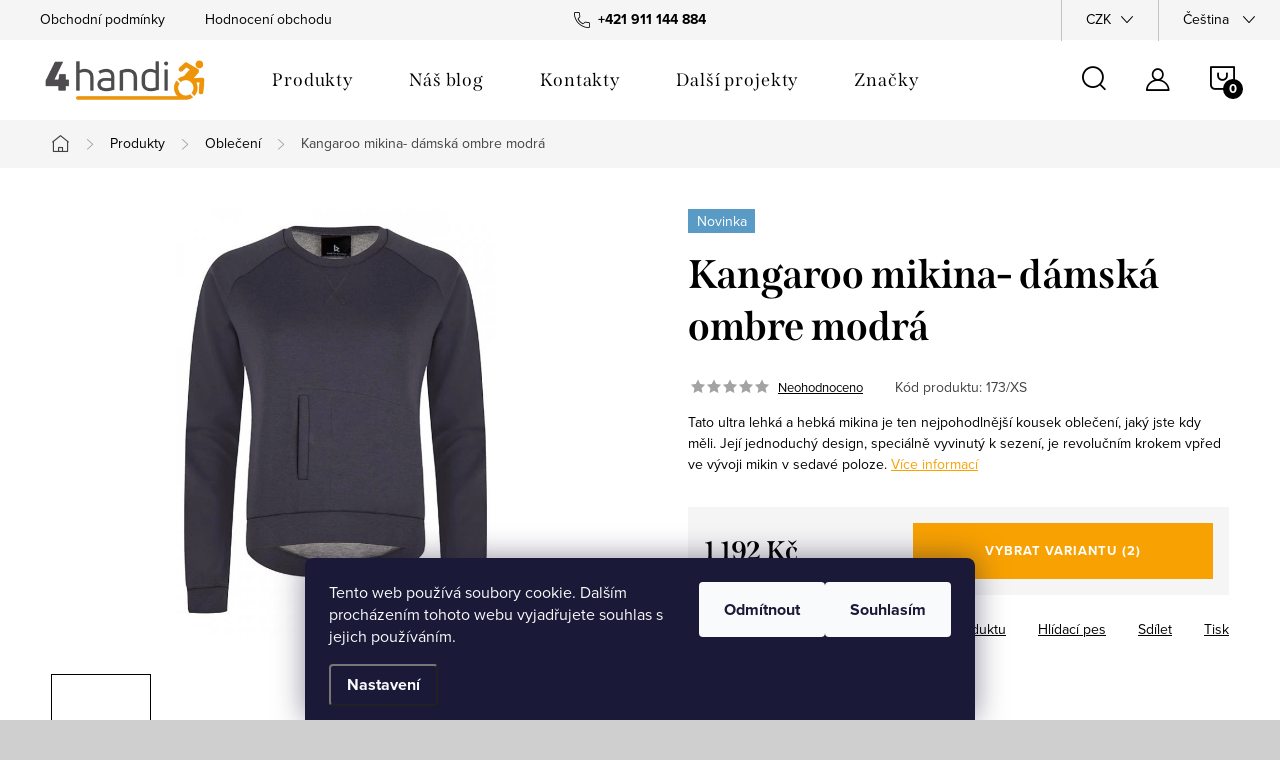

--- FILE ---
content_type: text/html; charset=utf-8
request_url: https://www.4handi.com/kangaroo-mikina-damska-ombre-modra/
body_size: 28936
content:
<!doctype html><html lang="cs" dir="ltr" class="header-background-light external-fonts-loaded"><head><meta charset="utf-8" /><meta name="viewport" content="width=device-width,initial-scale=1" /><title>Kangaroo mikina- dámská ombre modrá - 4handi.com</title><link rel="preconnect" href="https://cdn.myshoptet.com" /><link rel="dns-prefetch" href="https://cdn.myshoptet.com" /><link rel="preload" href="https://cdn.myshoptet.com/prj/dist/master/cms/libs/jquery/jquery-1.11.3.min.js" as="script" /><link href="https://cdn.myshoptet.com/prj/dist/master/cms/templates/frontend_templates/shared/css/font-face/source-sans-3.css" rel="stylesheet"><script>
dataLayer = [];
dataLayer.push({'shoptet' : {
    "pageId": 695,
    "pageType": "productDetail",
    "currency": "CZK",
    "currencyInfo": {
        "decimalSeparator": ",",
        "exchangeRate": 1,
        "priceDecimalPlaces": 0,
        "symbol": "K\u010d",
        "symbolLeft": 0,
        "thousandSeparator": " "
    },
    "language": "cs",
    "projectId": 128063,
    "product": {
        "id": 173,
        "guid": "3d0c2434-da0f-11e9-a065-0cc47a6c92bc",
        "hasVariants": true,
        "codes": [
            {
                "code": "173\/XS",
                "quantity": "0",
                "stocks": [
                    {
                        "id": "ext",
                        "quantity": "0"
                    }
                ]
            },
            {
                "code": "173\/S",
                "quantity": "1",
                "stocks": [
                    {
                        "id": "ext",
                        "quantity": "1"
                    }
                ]
            },
            {
                "code": "173\/M",
                "quantity": "0",
                "stocks": [
                    {
                        "id": "ext",
                        "quantity": "0"
                    }
                ]
            },
            {
                "code": "173\/L",
                "quantity": "0",
                "stocks": [
                    {
                        "id": "ext",
                        "quantity": "0"
                    }
                ]
            },
            {
                "code": "173\/XL",
                "quantity": "1",
                "stocks": [
                    {
                        "id": "ext",
                        "quantity": "1"
                    }
                ]
            }
        ],
        "name": "Kangaroo mikina- d\u00e1msk\u00e1 ombre modr\u00e1",
        "appendix": "",
        "weight": 0,
        "manufacturer": "Kinetic Balance",
        "manufacturerGuid": "1EF53324EE3E66DE9352DA0BA3DED3EE",
        "currentCategory": "Produkty | Oble\u010den\u00ed pro voz\u00ed\u010dk\u00e1\u0159e",
        "currentCategoryGuid": "624cc893-d9e2-11e9-a065-0cc47a6c92bc",
        "defaultCategory": "Produkty | Oble\u010den\u00ed pro voz\u00ed\u010dk\u00e1\u0159e",
        "defaultCategoryGuid": "624cc893-d9e2-11e9-a065-0cc47a6c92bc",
        "currency": "CZK",
        "priceWithVat": 1192
    },
    "stocks": [
        {
            "id": "ext",
            "title": "Sklad",
            "isDeliveryPoint": 0,
            "visibleOnEshop": 1
        }
    ],
    "cartInfo": {
        "id": null,
        "freeShipping": false,
        "freeShippingFrom": null,
        "leftToFreeGift": {
            "formattedPrice": "0 K\u010d",
            "priceLeft": 0
        },
        "freeGift": false,
        "leftToFreeShipping": {
            "priceLeft": null,
            "dependOnRegion": null,
            "formattedPrice": null
        },
        "discountCoupon": [],
        "getNoBillingShippingPrice": {
            "withoutVat": 0,
            "vat": 0,
            "withVat": 0
        },
        "cartItems": [],
        "taxMode": "ORDINARY"
    },
    "cart": [],
    "customer": {
        "priceRatio": 1,
        "priceListId": 1,
        "groupId": null,
        "registered": false,
        "mainAccount": false
    }
}});
dataLayer.push({'cookie_consent' : {
    "marketing": "denied",
    "analytics": "denied"
}});
document.addEventListener('DOMContentLoaded', function() {
    shoptet.consent.onAccept(function(agreements) {
        if (agreements.length == 0) {
            return;
        }
        dataLayer.push({
            'cookie_consent' : {
                'marketing' : (agreements.includes(shoptet.config.cookiesConsentOptPersonalisation)
                    ? 'granted' : 'denied'),
                'analytics': (agreements.includes(shoptet.config.cookiesConsentOptAnalytics)
                    ? 'granted' : 'denied')
            },
            'event': 'cookie_consent'
        });
    });
});
</script>

<!-- Google Tag Manager -->
<script>(function(w,d,s,l,i){w[l]=w[l]||[];w[l].push({'gtm.start':
new Date().getTime(),event:'gtm.js'});var f=d.getElementsByTagName(s)[0],
j=d.createElement(s),dl=l!='dataLayer'?'&l='+l:'';j.async=true;j.src=
'https://www.googletagmanager.com/gtm.js?id='+i+dl;f.parentNode.insertBefore(j,f);
})(window,document,'script','dataLayer','GTM-TNGJ87F');</script>
<!-- End Google Tag Manager -->

<meta property="og:type" content="website"><meta property="og:site_name" content="4handi.com"><meta property="og:url" content="https://www.4handi.com/kangaroo-mikina-damska-ombre-modra/"><meta property="og:title" content="Kangaroo mikina- dámská ombre modrá - 4handi.com"><meta name="author" content="4handi.com"><meta name="web_author" content="Shoptet.cz"><meta name="dcterms.rightsHolder" content="www.4handi.com"><meta name="robots" content="index,follow"><meta property="og:image" content="https://cdn.myshoptet.com/usr/www.4handi.com/user/shop/big/173_modra-mikina-kinetic-1.jpg?5d822266"><meta property="og:description" content="Kangaroo mikina- dámská ombre modrá. Tato ultra lehká a hebká mikina je ten nejpohodlnější kousek oblečení, jaký jste kdy měli. Její jednoduchý design, speciálně vyvinutý k sezení, je revolučním krokem vpřed ve vývoji mikin v sedavé poloze."><meta name="description" content="Kangaroo mikina- dámská ombre modrá. Tato ultra lehká a hebká mikina je ten nejpohodlnější kousek oblečení, jaký jste kdy měli. Její jednoduchý design, speciálně vyvinutý k sezení, je revolučním krokem vpřed ve vývoji mikin v sedavé poloze."><meta property="product:price:amount" content="1192"><meta property="product:price:currency" content="CZK"><style>:root {--color-primary: #f8a102;--color-primary-h: 39;--color-primary-s: 98%;--color-primary-l: 49%;--color-primary-hover: #ffbb00;--color-primary-hover-h: 44;--color-primary-hover-s: 100%;--color-primary-hover-l: 50%;--color-secondary: #f8a102;--color-secondary-h: 39;--color-secondary-s: 98%;--color-secondary-l: 49%;--color-secondary-hover: #ffbb00;--color-secondary-hover-h: 44;--color-secondary-hover-s: 100%;--color-secondary-hover-l: 50%;--color-tertiary: #34ff34;--color-tertiary-h: 120;--color-tertiary-s: 100%;--color-tertiary-l: 60%;--color-tertiary-hover: #ffbb00;--color-tertiary-hover-h: 44;--color-tertiary-hover-s: 100%;--color-tertiary-hover-l: 50%;--color-header-background: #ffffff;--template-font: "Source Sans 3";--template-headings-font: "Source Sans 3";--header-background-url: url("[data-uri]");--cookies-notice-background: #1A1937;--cookies-notice-color: #F8FAFB;--cookies-notice-button-hover: #f5f5f5;--cookies-notice-link-hover: #27263f;--templates-update-management-preview-mode-content: "Náhled aktualizací šablony je aktivní pro váš prohlížeč."}</style>
    <script>var shoptet = shoptet || {};</script>
    <script src="https://cdn.myshoptet.com/prj/dist/master/shop/dist/main-3g-header.js.05f199e7fd2450312de2.js"></script>
<!-- User include --><!-- service 1047(677) html code header -->
<link rel="stylesheet preload" href="https://use.typekit.net/nxv2roq.css">
<link href="https://cdn.myshoptet.com/prj/dist/master/shop/dist/font-shoptet-11.css.62c94c7785ff2cea73b2.css" rel="stylesheet preload">
<link type="text/css" href="https://cdn.myshoptet.com/usr/paxio.myshoptet.com/user/documents/Venus/style.css?v771103" rel="stylesheet preload" media="all" />
<link href="https://cdn.myshoptet.com/usr/paxio.myshoptet.com/user/documents/blank/ikony.css?v23" rel="stylesheet preload">
<link href="https://cdn.myshoptet.com/usr/paxio.myshoptet.com/user/documents/Venus/preklady.css?v15" rel="stylesheet preload">
<link rel="stylesheet preload" href="https://cdn.myshoptet.com/usr/paxio.myshoptet.com/user/documents/Venus/Slider/slick.css" />
<link rel="stylesheet preload" href="https://cdn.myshoptet.com/usr/paxio.myshoptet.com/user/documents/Venus/Slider/slick-theme.css?v3" />
<link rel="stylesheet preload" href="https://cdn.myshoptet.com/usr/paxio.myshoptet.com/user/documents/Venus/Slider/slick-classic.css?v5" />
<meta name="theme-color" content="#000" id="theme-color"/>
<!-- project html code header -->
<link type="text/css" id="dark-mode" rel="stylesheet preload" as="style" media="all"  href="https://cdn.myshoptet.com/usr/paxio.myshoptet.com/user/documents/Venus/venus-light.css?v21"/>
<style>@media screen and (min-width: 1200px){
@media screen and (min-width: 1200px){
.type-index .languagesMenu__content {color: #000;}
.type-index #header {position: relative !important;top: 0 !important;}
.type-index .top-navigation-bar {position: relative !important;top: 0 !important;background-color: #F5F5F5 !important;}
.type-index .navigation-in > ul > li > a {color: #000;}
.type-index .navigation-in > ul > li:hover > a {background-color: #ffbb00;}
.navigation-in > ul > li:hover > a {background-color: #ffbb00;}
.menu-helper:hover {background-color: #ffbb00;}
.type-index .lupa, .type-index .top-nav-button::before {color: #000;}
.type-index .menu-helper:not(:hover), .type-index .menu-helper:not(:hover) > span {color:#000;}
.type-index .btn.cart-count::before, .type-index a.btn.cart-count::before, .type-index .btn.cart-count .cart-price {color: #000;}
.type-index .navigation-buttons > a[data-target="cart"] i, .cart-count:not(.full)::after {background-color: #000;color: #fff;}
.type-index .top-navigation-bar a, .type-index .dropdown button {color: #000;}
.type-index .site-name img {-webkit-filter: none;filter: none;}
.type-index .dropdown {border-color: #C4C4C4 !important;}
.type-index .dropdown .caret::before {color: #000 !important;}
.one-column-body .carousel-inner > .item.carousel-link a::before, .one-column-body .carousel-inner > .item:not(.carousel-link)::before {display: none;}
}</style>


<meta name="google-site-verification" content="nADBCBmFJn2V8-FxPP8n_KxIhn2mikMf6JvbKrWyFAM" />

<meta name="facebook-domain-verification" content="fwbd7cng89r9a1plrqdg1tpo7tgwck" />
<!-- /User include --><link rel="shortcut icon" href="/favicon.ico" type="image/x-icon" /><link rel="canonical" href="https://www.4handi.com/kangaroo-mikina-damska-ombre-modra/" /><link rel="alternate" hreflang="cs" href="https://www.4handi.com/kangaroo-mikina-damska-ombre-modra/" /><link rel="alternate" hreflang="sk" href="https://www.4handi.com/sk/kangaroo-mikina-damska-ombre-modra/" /><link rel="alternate" hreflang="x-default" href="https://www.4handi.com/kangaroo-mikina-damska-ombre-modra/" /><script>!function(){var t={9196:function(){!function(){var t=/\[object (Boolean|Number|String|Function|Array|Date|RegExp)\]/;function r(r){return null==r?String(r):(r=t.exec(Object.prototype.toString.call(Object(r))))?r[1].toLowerCase():"object"}function n(t,r){return Object.prototype.hasOwnProperty.call(Object(t),r)}function e(t){if(!t||"object"!=r(t)||t.nodeType||t==t.window)return!1;try{if(t.constructor&&!n(t,"constructor")&&!n(t.constructor.prototype,"isPrototypeOf"))return!1}catch(t){return!1}for(var e in t);return void 0===e||n(t,e)}function o(t,r,n){this.b=t,this.f=r||function(){},this.d=!1,this.a={},this.c=[],this.e=function(t){return{set:function(r,n){u(c(r,n),t.a)},get:function(r){return t.get(r)}}}(this),i(this,t,!n);var e=t.push,o=this;t.push=function(){var r=[].slice.call(arguments,0),n=e.apply(t,r);return i(o,r),n}}function i(t,n,o){for(t.c.push.apply(t.c,n);!1===t.d&&0<t.c.length;){if("array"==r(n=t.c.shift()))t:{var i=n,a=t.a;if("string"==r(i[0])){for(var f=i[0].split("."),s=f.pop(),p=(i=i.slice(1),0);p<f.length;p++){if(void 0===a[f[p]])break t;a=a[f[p]]}try{a[s].apply(a,i)}catch(t){}}}else if("function"==typeof n)try{n.call(t.e)}catch(t){}else{if(!e(n))continue;for(var l in n)u(c(l,n[l]),t.a)}o||(t.d=!0,t.f(t.a,n),t.d=!1)}}function c(t,r){for(var n={},e=n,o=t.split("."),i=0;i<o.length-1;i++)e=e[o[i]]={};return e[o[o.length-1]]=r,n}function u(t,o){for(var i in t)if(n(t,i)){var c=t[i];"array"==r(c)?("array"==r(o[i])||(o[i]=[]),u(c,o[i])):e(c)?(e(o[i])||(o[i]={}),u(c,o[i])):o[i]=c}}window.DataLayerHelper=o,o.prototype.get=function(t){var r=this.a;t=t.split(".");for(var n=0;n<t.length;n++){if(void 0===r[t[n]])return;r=r[t[n]]}return r},o.prototype.flatten=function(){this.b.splice(0,this.b.length),this.b[0]={},u(this.a,this.b[0])}}()}},r={};function n(e){var o=r[e];if(void 0!==o)return o.exports;var i=r[e]={exports:{}};return t[e](i,i.exports,n),i.exports}n.n=function(t){var r=t&&t.__esModule?function(){return t.default}:function(){return t};return n.d(r,{a:r}),r},n.d=function(t,r){for(var e in r)n.o(r,e)&&!n.o(t,e)&&Object.defineProperty(t,e,{enumerable:!0,get:r[e]})},n.o=function(t,r){return Object.prototype.hasOwnProperty.call(t,r)},function(){"use strict";n(9196)}()}();</script><style>/* custom background */@media (min-width: 992px) {body {background-color: #cfcfcf ;background-position: top center;background-repeat: no-repeat;background-attachment: scroll;}}</style>    <!-- Global site tag (gtag.js) - Google Analytics -->
    <script async src="https://www.googletagmanager.com/gtag/js?id=G-FLHMSSJ03T"></script>
    <script>
        
        window.dataLayer = window.dataLayer || [];
        function gtag(){dataLayer.push(arguments);}
        

                    console.debug('default consent data');

            gtag('consent', 'default', {"ad_storage":"denied","analytics_storage":"denied","ad_user_data":"denied","ad_personalization":"denied","wait_for_update":500});
            dataLayer.push({
                'event': 'default_consent'
            });
        
        gtag('js', new Date());

                gtag('config', 'UA-123079648-1', { 'groups': "UA" });
        
                gtag('config', 'G-FLHMSSJ03T', {"groups":"GA4","send_page_view":false,"content_group":"productDetail","currency":"CZK","page_language":"cs"});
        
                gtag('config', 'AW-958615247');
        
        
        
        
        
                    gtag('event', 'page_view', {"send_to":"GA4","page_language":"cs","content_group":"productDetail","currency":"CZK"});
        
                gtag('set', 'currency', 'CZK');

        gtag('event', 'view_item', {
            "send_to": "UA",
            "items": [
                {
                    "id": "173\/XS",
                    "name": "Kangaroo mikina- d\u00e1msk\u00e1 ombre modr\u00e1",
                    "category": "Produkty \/ Oble\u010den\u00ed pro voz\u00ed\u010dk\u00e1\u0159e",
                                        "brand": "Kinetic Balance",
                                                            "variant": "Velikost: XS",
                                        "price": 969
                }
            ]
        });
        
        
        
        
        
                    gtag('event', 'view_item', {"send_to":"GA4","page_language":"cs","content_group":"productDetail","value":969,"currency":"CZK","items":[{"item_id":"173\/XS","item_name":"Kangaroo mikina- d\u00e1msk\u00e1 ombre modr\u00e1","item_brand":"Kinetic Balance","item_category":"Produkty","item_category2":"Oble\u010den\u00ed pro voz\u00ed\u010dk\u00e1\u0159e","item_variant":"173\/XS~Velikost: XS","price":969,"quantity":1,"index":0}]});
        
        
        
        
        
        
        
        document.addEventListener('DOMContentLoaded', function() {
            if (typeof shoptet.tracking !== 'undefined') {
                for (var id in shoptet.tracking.bannersList) {
                    gtag('event', 'view_promotion', {
                        "send_to": "UA",
                        "promotions": [
                            {
                                "id": shoptet.tracking.bannersList[id].id,
                                "name": shoptet.tracking.bannersList[id].name,
                                "position": shoptet.tracking.bannersList[id].position
                            }
                        ]
                    });
                }
            }

            shoptet.consent.onAccept(function(agreements) {
                if (agreements.length !== 0) {
                    console.debug('gtag consent accept');
                    var gtagConsentPayload =  {
                        'ad_storage': agreements.includes(shoptet.config.cookiesConsentOptPersonalisation)
                            ? 'granted' : 'denied',
                        'analytics_storage': agreements.includes(shoptet.config.cookiesConsentOptAnalytics)
                            ? 'granted' : 'denied',
                                                                                                'ad_user_data': agreements.includes(shoptet.config.cookiesConsentOptPersonalisation)
                            ? 'granted' : 'denied',
                        'ad_personalization': agreements.includes(shoptet.config.cookiesConsentOptPersonalisation)
                            ? 'granted' : 'denied',
                        };
                    console.debug('update consent data', gtagConsentPayload);
                    gtag('consent', 'update', gtagConsentPayload);
                    dataLayer.push(
                        { 'event': 'update_consent' }
                    );
                }
            });
        });
    </script>
</head><body class="desktop id-695 in-obleceni_pro_vozickare template-11 type-product type-detail one-column-body columns-4 blank-mode blank-mode-css ums_forms_redesign--off ums_a11y_category_page--on ums_discussion_rating_forms--off ums_flags_display_unification--on ums_a11y_login--on mobile-header-version-1">
        <div id="fb-root"></div>
        <script>
            window.fbAsyncInit = function() {
                FB.init({
//                    appId            : 'your-app-id',
                    autoLogAppEvents : true,
                    xfbml            : true,
                    version          : 'v19.0'
                });
            };
        </script>
        <script async defer crossorigin="anonymous" src="https://connect.facebook.net/cs_CZ/sdk.js"></script>
<!-- Google Tag Manager (noscript) -->
<noscript><iframe src="https://www.googletagmanager.com/ns.html?id=GTM-TNGJ87F"
height="0" width="0" style="display:none;visibility:hidden"></iframe></noscript>
<!-- End Google Tag Manager (noscript) -->

    <div class="siteCookies siteCookies--bottom siteCookies--dark js-siteCookies" role="dialog" data-testid="cookiesPopup" data-nosnippet>
        <div class="siteCookies__form">
            <div class="siteCookies__content">
                <div class="siteCookies__text">
                    Tento web používá soubory cookie. Dalším procházením tohoto webu vyjadřujete souhlas s jejich používáním.
                </div>
                <p class="siteCookies__links">
                    <button class="siteCookies__link js-cookies-settings" aria-label="Nastavení cookies" data-testid="cookiesSettings">Nastavení</button>
                </p>
            </div>
            <div class="siteCookies__buttonWrap">
                                    <button class="siteCookies__button js-cookiesConsentSubmit" value="reject" aria-label="Odmítnout cookies" data-testid="buttonCookiesReject">Odmítnout</button>
                                <button class="siteCookies__button js-cookiesConsentSubmit" value="all" aria-label="Přijmout cookies" data-testid="buttonCookiesAccept">Souhlasím</button>
            </div>
        </div>
        <script>
            document.addEventListener("DOMContentLoaded", () => {
                const siteCookies = document.querySelector('.js-siteCookies');
                document.addEventListener("scroll", shoptet.common.throttle(() => {
                    const st = document.documentElement.scrollTop;
                    if (st > 1) {
                        siteCookies.classList.add('siteCookies--scrolled');
                    } else {
                        siteCookies.classList.remove('siteCookies--scrolled');
                    }
                }, 100));
            });
        </script>
    </div>
<a href="#content" class="skip-link sr-only">Přejít na obsah</a><div class="overall-wrapper"><div class="user-action"><div class="container">
    <div class="user-action-in">
                    <div id="login" class="user-action-login popup-widget login-widget" role="dialog" aria-labelledby="loginHeading">
        <div class="popup-widget-inner">
                            <h2 id="loginHeading">Přihlášení k vašemu účtu</h2><div id="customerLogin"><form action="/action/Customer/Login/" method="post" id="formLoginIncluded" class="csrf-enabled formLogin" data-testid="formLogin"><input type="hidden" name="referer" value="" /><div class="form-group"><div class="input-wrapper email js-validated-element-wrapper no-label"><input type="email" name="email" class="form-control" autofocus placeholder="E-mailová adresa (např. jan@novak.cz)" data-testid="inputEmail" autocomplete="email" required /></div></div><div class="form-group"><div class="input-wrapper password js-validated-element-wrapper no-label"><input type="password" name="password" class="form-control" placeholder="Heslo" data-testid="inputPassword" autocomplete="current-password" required /><span class="no-display">Nemůžete vyplnit toto pole</span><input type="text" name="surname" value="" class="no-display" /></div></div><div class="form-group"><div class="login-wrapper"><button type="submit" class="btn btn-secondary btn-text btn-login" data-testid="buttonSubmit">Přihlásit se</button><div class="password-helper"><a href="/registrace/" data-testid="signup" rel="nofollow">Nová registrace</a><a href="/klient/zapomenute-heslo/" rel="nofollow">Zapomenuté heslo</a></div></div></div></form>
</div>                    </div>
    </div>

                            <div id="cart-widget" class="user-action-cart popup-widget cart-widget loader-wrapper" data-testid="popupCartWidget" role="dialog" aria-hidden="true">
    <div class="popup-widget-inner cart-widget-inner place-cart-here">
        <div class="loader-overlay">
            <div class="loader"></div>
        </div>
    </div>

    <div class="cart-widget-button">
        <a href="/kosik/" class="btn btn-conversion" id="continue-order-button" rel="nofollow" data-testid="buttonNextStep">Pokračovat do košíku</a>
    </div>
</div>
            </div>
</div>
</div><div class="top-navigation-bar" data-testid="topNavigationBar">

    <div class="container">

        <div class="top-navigation-contacts">
            <strong>Zákaznická podpora:</strong><a href="tel:+421911144884" class="project-phone" aria-label="Zavolat na +421911144884" data-testid="contactboxPhone"><span>+421 911 144 884</span></a><a href="mailto:info@letmo.sk" class="project-email" data-testid="contactboxEmail"><span>info@letmo.sk</span></a>        </div>

                            <div class="top-navigation-menu">
                <div class="top-navigation-menu-trigger"></div>
                <ul class="top-navigation-bar-menu">
                                            <li class="top-navigation-menu-item-39">
                            <a href="/obchodni-podminky/">Obchodní podmínky</a>
                        </li>
                                            <li class="top-navigation-menu-item--51">
                            <a href="/hodnoceni-obchodu/">Hodnocení obchodu</a>
                        </li>
                                    </ul>
                <ul class="top-navigation-bar-menu-helper"></ul>
            </div>
        
        <div class="top-navigation-tools top-navigation-tools--language">
            <div class="responsive-tools">
                <a href="#" class="toggle-window" data-target="search" aria-label="Hledat" data-testid="linkSearchIcon"></a>
                                                            <a href="#" class="toggle-window" data-target="login"></a>
                                                    <a href="#" class="toggle-window" data-target="navigation" aria-label="Menu" data-testid="hamburgerMenu"></a>
            </div>
                <div class="languagesMenu">
        <button id="topNavigationDropdown" class="languagesMenu__flags" type="button" data-toggle="dropdown" aria-haspopup="true" aria-expanded="false">
            <svg aria-hidden="true" style="position: absolute; width: 0; height: 0; overflow: hidden;" version="1.1" xmlns="http://www.w3.org/2000/svg" xmlns:xlink="http://www.w3.org/1999/xlink"><defs><symbol id="shp-flag-CZ" viewBox="0 0 32 32"><title>CZ</title><path fill="#0052b4" style="fill: var(--color20, #0052b4)" d="M0 5.334h32v21.333h-32v-21.333z"></path><path fill="#d80027" style="fill: var(--color19, #d80027)" d="M32 16v10.666h-32l13.449-10.666z"></path><path fill="#f0f0f0" style="fill: var(--color21, #f0f0f0)" d="M32 5.334v10.666h-18.551l-13.449-10.666z"></path></symbol><symbol id="shp-flag-SK" viewBox="0 0 32 32"><title>SK</title><path fill="#f0f0f0" style="fill: var(--color21, #f0f0f0)" d="M0 5.334h32v21.333h-32v-21.333z"></path><path fill="#0052b4" style="fill: var(--color20, #0052b4)" d="M0 12.29h32v7.42h-32v-7.42z"></path><path fill="#d80027" style="fill: var(--color19, #d80027)" d="M0 19.71h32v6.957h-32v-6.956z"></path><path fill="#f0f0f0" style="fill: var(--color21, #f0f0f0)" d="M8.092 11.362v5.321c0 3.027 3.954 3.954 3.954 3.954s3.954-0.927 3.954-3.954v-5.321h-7.908z"></path><path fill="#d80027" style="fill: var(--color19, #d80027)" d="M9.133 11.518v5.121c0 0.342 0.076 0.665 0.226 0.968 1.493 0 3.725 0 5.373 0 0.15-0.303 0.226-0.626 0.226-0.968v-5.121h-5.826z"></path><path fill="#f0f0f0" style="fill: var(--color21, #f0f0f0)" d="M13.831 15.089h-1.339v-0.893h0.893v-0.893h-0.893v-0.893h-0.893v0.893h-0.893v0.893h0.893v0.893h-1.339v0.893h1.339v0.893h0.893v-0.893h1.339z"></path><path fill="#0052b4" style="fill: var(--color20, #0052b4)" d="M10.577 18.854c0.575 0.361 1.166 0.571 1.469 0.665 0.303-0.093 0.894-0.303 1.469-0.665 0.58-0.365 0.987-0.782 1.218-1.246-0.255-0.18-0.565-0.286-0.901-0.286-0.122 0-0.241 0.015-0.355 0.041-0.242-0.55-0.791-0.934-1.43-0.934s-1.188 0.384-1.43 0.934c-0.114-0.027-0.233-0.041-0.355-0.041-0.336 0-0.646 0.106-0.901 0.286 0.231 0.465 0.637 0.882 1.217 1.246z"></path></symbol></defs></svg>
            <svg class="shp-flag shp-flag-CZ">
                <use xlink:href="#shp-flag-CZ"></use>
            </svg>
            <span class="caret"></span>
        </button>
        <div class="languagesMenu__content" aria-labelledby="topNavigationDropdown">
                            <div class="languagesMenu__box toggle-window js-languagesMenu__box" data-hover="true" data-target="currency">
                    <div class="languagesMenu__header languagesMenu__header--name">Měna</div>
                    <div class="languagesMenu__header languagesMenu__header--actual" data-toggle="dropdown">CZK<span class="caret"></span></div>
                    <ul class="languagesMenu__list languagesMenu__list--currency">
                                                    <li class="languagesMenu__list__item">
                                <a href="/action/Currency/changeCurrency/?currencyCode=CZK" rel="nofollow" class="languagesMenu__list__link languagesMenu__list__link--currency">CZK</a>
                            </li>
                                                    <li class="languagesMenu__list__item">
                                <a href="/action/Currency/changeCurrency/?currencyCode=EUR" rel="nofollow" class="languagesMenu__list__link languagesMenu__list__link--currency">EUR</a>
                            </li>
                                            </ul>
                </div>
                                        <div class="languagesMenu__box toggle-window js-languagesMenu__box" data-hover="true" data-target="language">
                    <div class="languagesMenu__header languagesMenu__header--name">Jazyk</div>
                    <div class="languagesMenu__header languagesMenu__header--actual" data-toggle="dropdown">
                                                                                    
                                    Čeština
                                
                                                                                                                                <span class="caret"></span>
                    </div>
                    <ul class="languagesMenu__list languagesMenu__list--language">
                                                    <li>
                                <a href="/action/Language/changeLanguage/?language=cs" rel="nofollow" class="languagesMenu__list__link">
                                    <svg class="shp-flag shp-flag-CZ">
                                        <use xlink:href="#shp-flag-CZ"></use>
                                    </svg>
                                    <span class="languagesMenu__list__name languagesMenu__list__name--actual">Čeština</span>
                                </a>
                            </li>
                                                    <li>
                                <a href="/action/Language/changeLanguage/?language=sk" rel="nofollow" class="languagesMenu__list__link">
                                    <svg class="shp-flag shp-flag-SK">
                                        <use xlink:href="#shp-flag-SK"></use>
                                    </svg>
                                    <span class="languagesMenu__list__name">Slovenčina</span>
                                </a>
                            </li>
                                            </ul>
                </div>
                    </div>
    </div>
            <button class="top-nav-button top-nav-button-login toggle-window" type="button" data-target="login" aria-haspopup="dialog" aria-controls="login" aria-expanded="false" data-testid="signin"><span>Přihlášení</span></button>        </div>

    </div>

</div>
<header id="header"><div class="container navigation-wrapper">
    <div class="header-top">
        <div class="site-name-wrapper">
            <div class="site-name"><a href="/" data-testid="linkWebsiteLogo"><img src="https://cdn.myshoptet.com/usr/www.4handi.com/user/logos/logo_4handi-min-1.png" alt="4handi.com" fetchpriority="low" /></a></div>        </div>
        <div class="search" itemscope itemtype="https://schema.org/WebSite">
            <meta itemprop="headline" content="Oblečení pro vozíčkáře"/><meta itemprop="url" content="https://www.4handi.com"/><meta itemprop="text" content="Kangaroo mikina- dámská ombre modrá. Tato ultra lehká a hebká mikina je ten nejpohodlnější kousek oblečení, jaký jste kdy měli. Její jednoduchý design, speciálně vyvinutý k sezení, je revolučním krokem vpřed ve vývoji mikin v sedavé poloze."/>            <form action="/action/ProductSearch/prepareString/" method="post"
    id="formSearchForm" class="search-form compact-form js-search-main"
    itemprop="potentialAction" itemscope itemtype="https://schema.org/SearchAction" data-testid="searchForm">
    <fieldset>
        <meta itemprop="target"
            content="https://www.4handi.com/vyhledavani/?string={string}"/>
        <input type="hidden" name="language" value="cs"/>
        
            
<input
    type="search"
    name="string"
        class="query-input form-control search-input js-search-input"
    placeholder="Napište, co hledáte"
    autocomplete="off"
    required
    itemprop="query-input"
    aria-label="Vyhledávání"
    data-testid="searchInput"
>
            <button type="submit" class="btn btn-default" data-testid="searchBtn">Hledat</button>
        
    </fieldset>
</form>
        </div>
        <div class="navigation-buttons">
                
    <a href="/kosik/" class="btn btn-icon toggle-window cart-count" data-target="cart" data-hover="true" data-redirect="true" data-testid="headerCart" rel="nofollow" aria-haspopup="dialog" aria-expanded="false" aria-controls="cart-widget">
        
                <span class="sr-only">Nákupní košík</span>
        
            <span class="cart-price visible-lg-inline-block" data-testid="headerCartPrice">
                                    Prázdný košík                            </span>
        
    
            </a>
        </div>
    </div>
    <nav id="navigation" aria-label="Hlavní menu" data-collapsible="true"><div class="navigation-in menu"><ul class="menu-level-1" role="menubar" data-testid="headerMenuItems"><li class="menu-item-690" role="none"><a href="/produkty/" data-testid="headerMenuItem" role="menuitem" aria-expanded="false"><b>Produkty</b></a></li>
<li class="menu-item-776" role="none"><a href="/nas-blog/" data-testid="headerMenuItem" role="menuitem" aria-expanded="false"><b>Náš blog</b></a></li>
<li class="menu-item-29" role="none"><a href="/kontakty/" data-testid="headerMenuItem" role="menuitem" aria-expanded="false"><b>Kontakty</b></a></li>
<li class="menu-item-850" role="none"><a href="/dalsi-projekty/" data-testid="headerMenuItem" role="menuitem" aria-expanded="false"><b>Další projekty</b></a></li>
<li class="ext" id="nav-manufacturers" role="none"><a href="https://www.4handi.com/znacka/" data-testid="brandsText" role="menuitem"><b>Značky</b><span class="submenu-arrow"></span></a><ul class="menu-level-2" role="menu"><li role="none"><a href="/znacka/allmobility/" data-testid="brandName" role="menuitem"><span>Allmobility</span></a></li><li role="none"><a href="/znacka/breezy/" data-testid="brandName" role="menuitem"><span>Breezy</span></a></li><li role="none"><a href="/znacka/firefly/" data-testid="brandName" role="menuitem"><span>FireFly</span></a></li><li role="none"><a href="/znacka/chiba/" data-testid="brandName" role="menuitem"><span>Chiba</span></a></li><li role="none"><a href="/znacka/kinetic-balance/" data-testid="brandName" role="menuitem"><span>Kinetic Balance</span></a></li><li role="none"><a href="/znacka/quickie/" data-testid="brandName" role="menuitem"><span>Quickie</span></a></li><li role="none"><a href="/znacka/quokka-bags/" data-testid="brandName" role="menuitem"><span>Quokka bags</span></a></li><li role="none"><a href="/znacka/raeda/" data-testid="brandName" role="menuitem"><span>Raeda</span></a></li><li role="none"><a href="/znacka/roho/" data-testid="brandName" role="menuitem"><span>Roho</span></a></li><li role="none"><a href="/znacka/rolko/" data-testid="brandName" role="menuitem"><span>Rolko</span></a></li><li role="none"><a href="/znacka/schwalbe/" data-testid="brandName" role="menuitem"><span>Schwalbe</span></a></li><li role="none"><a href="/znacka/thomashilfen/" data-testid="brandName" role="menuitem"><span>Thomashilfen</span></a></li><li role="none"><a href="/znacka/nicon-tec-gmbh/" data-testid="brandName" role="menuitem"><span>WheelBlades</span></a></li></ul>
</li></ul>
    <ul class="navigationActions" role="menu">
                    <li class="ext" role="none">
                <a href="#">
                                            <span class="navigationActions__flagWrapper">
                            <span>CZK /</span>
                            <svg class="shp-flag shp-flag-CZ navigationActions__flag navigationActions__flag-right">
                                <use xlink:href="#shp-flag-CZ"></use>
                            </svg>
                        </span>
                                        <span class="submenu-arrow"></span>
                </a>
                <ul class="navigationActions__submenu menu-level-2" role="menu">
                    <li role="none">
                                                    <ul role="menu">
                                                                    <li class="navigationActions__submenu__item navigationActions__submenu__item--active" role="none">
                                        <a href="/action/Currency/changeCurrency/?currencyCode=CZK" rel="nofollow" role="menuitem">CZK</a>
                                    </li>
                                                                    <li class="navigationActions__submenu__item" role="none">
                                        <a href="/action/Currency/changeCurrency/?currencyCode=EUR" rel="nofollow" role="menuitem">EUR</a>
                                    </li>
                                                            </ul>
                                                                            <ul role="menu">
                                                                    <li class="navigationActions__submenu__item  navigationActions__submenu__item--active" role="none">
                                        <a href="/action/Language/changeLanguage/?language=cs" class="navigationActions__link--flag" rel="nofollow" role="menuitem">
                                            <span class="navigationActions__flagWrapper">
                                                <svg class="shp-flag shp-flag-CZ navigationActions__flag navigationActions__flag-left">
                                                    <use xlink:href="#shp-flag-CZ"></use>
                                                </svg>
                                                <span>Čeština</span>
                                            </span>
                                        </a>
                                    </li>
                                                                    <li class="navigationActions__submenu__item" role="none">
                                        <a href="/action/Language/changeLanguage/?language=sk" class="navigationActions__link--flag" rel="nofollow" role="menuitem">
                                            <span class="navigationActions__flagWrapper">
                                                <svg class="shp-flag shp-flag-SK navigationActions__flag navigationActions__flag-left">
                                                    <use xlink:href="#shp-flag-SK"></use>
                                                </svg>
                                                <span>Slovenčina</span>
                                            </span>
                                        </a>
                                    </li>
                                                            </ul>
                                            </li>
                </ul>
            </li>
                            <li role="none">
                                    <a href="/login/?backTo=%2Fkangaroo-mikina-damska-ombre-modra%2F" rel="nofollow" data-testid="signin" role="menuitem"><span>Přihlášení</span></a>
                            </li>
                        </ul>
</div><span class="navigation-close"></span></nav><div class="menu-helper" data-testid="hamburgerMenu"><span>Více</span></div>
</div></header><!-- / header -->


                    <div class="container breadcrumbs-wrapper">
            <div class="breadcrumbs navigation-home-icon-wrapper" itemscope itemtype="https://schema.org/BreadcrumbList">
                                                                            <span id="navigation-first" data-basetitle="4handi.com" itemprop="itemListElement" itemscope itemtype="https://schema.org/ListItem">
                <a href="/" itemprop="item" class="navigation-home-icon"><span class="sr-only" itemprop="name">Domů</span></a>
                <span class="navigation-bullet">/</span>
                <meta itemprop="position" content="1" />
            </span>
                                <span id="navigation-1" itemprop="itemListElement" itemscope itemtype="https://schema.org/ListItem">
                <a href="/produkty/" itemprop="item" data-testid="breadcrumbsSecondLevel"><span itemprop="name">Produkty</span></a>
                <span class="navigation-bullet">/</span>
                <meta itemprop="position" content="2" />
            </span>
                                <span id="navigation-2" itemprop="itemListElement" itemscope itemtype="https://schema.org/ListItem">
                <a href="/obleceni_pro_vozickare/" itemprop="item" data-testid="breadcrumbsSecondLevel"><span itemprop="name">Oblečení FAV</span></a>
                <span class="navigation-bullet">/</span>
                <meta itemprop="position" content="3" />
            </span>
                                            <span id="navigation-3" itemprop="itemListElement" itemscope itemtype="https://schema.org/ListItem" data-testid="breadcrumbsLastLevel">
                <meta itemprop="item" content="https://www.4handi.com/kangaroo-mikina-damska-ombre-modra/" />
                <meta itemprop="position" content="4" />
                <span itemprop="name" data-title="Kangaroo mikina- dámská ombre modrá">Kangaroo mikina- dámská ombre modrá <span class="appendix"></span></span>
            </span>
            </div>
        </div>
    
<div id="content-wrapper" class="container content-wrapper">
    
    <div class="content-wrapper-in">
                <main id="content" class="content wide">
                                                                                                                    
<div class="p-detail" itemscope itemtype="https://schema.org/Product">

    
    <meta itemprop="name" content="Kangaroo mikina- dámská ombre modrá" />
    <meta itemprop="category" content="Úvodní stránka &gt; Produkty &gt; Oblečení FAV &gt; Kangaroo mikina- dámská ombre modrá" />
    <meta itemprop="url" content="https://www.4handi.com/kangaroo-mikina-damska-ombre-modra/" />
    <meta itemprop="image" content="https://cdn.myshoptet.com/usr/www.4handi.com/user/shop/big/173_modra-mikina-kinetic-1.jpg?5d822266" />
            <meta itemprop="description" content="Tato ultra lehká a hebká mikina je ten nejpohodlnější kousek oblečení, jaký jste kdy měli. Její jednoduchý design, speciálně vyvinutý k sezení, je revolučním krokem vpřed ve vývoji mikin v sedavé poloze." />
                <span class="js-hidden" itemprop="manufacturer" itemscope itemtype="https://schema.org/Organization">
            <meta itemprop="name" content="Kinetic Balance" />
        </span>
        <span class="js-hidden" itemprop="brand" itemscope itemtype="https://schema.org/Brand">
            <meta itemprop="name" content="Kinetic Balance" />
        </span>
                                                            
        <div class="p-detail-inner">

        <div class="p-detail-inner-header">
            <h1>
                  Kangaroo mikina- dámská ombre modrá            </h1>

                <span class="p-code">
        <span class="p-code-label">Kód:</span>
                    <span>173/XS</span>
            </span>
        </div>

        <form action="/action/Cart/addCartItem/" method="post" id="product-detail-form" class="pr-action csrf-enabled" data-testid="formProduct">

            <meta itemprop="productID" content="173" /><meta itemprop="identifier" content="3d0c2434-da0f-11e9-a065-0cc47a6c92bc" /><span itemprop="offers" itemscope itemtype="https://schema.org/Offer"><meta itemprop="sku" content="173/XS" /><link itemprop="availability" href="https://schema.org/InStock" /><meta itemprop="url" content="https://www.4handi.com/kangaroo-mikina-damska-ombre-modra/" /><meta itemprop="price" content="1192.00" /><meta itemprop="priceCurrency" content="CZK" /><link itemprop="itemCondition" href="https://schema.org/NewCondition" /><meta itemprop="warranty" content="2 roky" /></span><span itemprop="offers" itemscope itemtype="https://schema.org/Offer"><meta itemprop="sku" content="173/S" /><link itemprop="availability" href="https://schema.org/InStock" /><meta itemprop="url" content="https://www.4handi.com/kangaroo-mikina-damska-ombre-modra/" /><meta itemprop="price" content="1192.00" /><meta itemprop="priceCurrency" content="CZK" /><link itemprop="itemCondition" href="https://schema.org/NewCondition" /><meta itemprop="warranty" content="2 roky" /></span><input type="hidden" name="productId" value="173" /><input type="hidden" name="priceId" value="620" /><input type="hidden" name="language" value="cs" />

            <div class="row product-top">

                <div class="col-xs-12">

                    <div class="p-detail-info">
                                                    
                <div class="flags flags-default flags-inline">            <span class="flag flag-new">
            Novinka
    </span>
        
                        
    </div>
    

    
                        
                                    <div class="stars-wrapper">
            
<span class="stars star-list">
                                                <a class="star star-off show-tooltip show-ratings" title="    Hodnocení:
            Neohodnoceno    "
                   href="#ratingTab" data-toggle="tab" data-external="1" data-force-scroll="1"></a>
                    
                                                <a class="star star-off show-tooltip show-ratings" title="    Hodnocení:
            Neohodnoceno    "
                   href="#ratingTab" data-toggle="tab" data-external="1" data-force-scroll="1"></a>
                    
                                                <a class="star star-off show-tooltip show-ratings" title="    Hodnocení:
            Neohodnoceno    "
                   href="#ratingTab" data-toggle="tab" data-external="1" data-force-scroll="1"></a>
                    
                                                <a class="star star-off show-tooltip show-ratings" title="    Hodnocení:
            Neohodnoceno    "
                   href="#ratingTab" data-toggle="tab" data-external="1" data-force-scroll="1"></a>
                    
                                                <a class="star star-off show-tooltip show-ratings" title="    Hodnocení:
            Neohodnoceno    "
                   href="#ratingTab" data-toggle="tab" data-external="1" data-force-scroll="1"></a>
                    
    </span>
            <a class="stars-label" href="#ratingTab" data-toggle="tab" data-external="1" data-force-scroll="1">
                                Neohodnoceno                    </a>
        </div>
    
                                                    <div><a href="/znacka/kinetic-balance/" data-testid="productCardBrandName">Značka: <span>Kinetic Balance</span></a></div>
                        
                    </div>

                </div>

                <div class="col-xs-12 col-lg-6 p-image-wrapper">

                    
                    <div class="p-image" style="" data-testid="mainImage">

                        

    


                        

<a href="https://cdn.myshoptet.com/usr/www.4handi.com/user/shop/big/173_modra-mikina-kinetic-1.jpg?5d822266" class="p-main-image cloud-zoom" data-href="https://cdn.myshoptet.com/usr/www.4handi.com/user/shop/orig/173_modra-mikina-kinetic-1.jpg?5d822266"><img src="https://cdn.myshoptet.com/usr/www.4handi.com/user/shop/big/173_modra-mikina-kinetic-1.jpg?5d822266" alt="modrá mikina kinetic 1" width="1024" height="768"  fetchpriority="high" />
</a>                    </div>

                    
    <div class="p-thumbnails-wrapper">

        <div class="p-thumbnails">

            <div class="p-thumbnails-inner">

                <div>
                                                                                        <a href="https://cdn.myshoptet.com/usr/www.4handi.com/user/shop/big/173_modra-mikina-kinetic-1.jpg?5d822266" class="p-thumbnail highlighted">
                            <img src="data:image/svg+xml,%3Csvg%20width%3D%22100%22%20height%3D%22100%22%20xmlns%3D%22http%3A%2F%2Fwww.w3.org%2F2000%2Fsvg%22%3E%3C%2Fsvg%3E" alt="modrá mikina kinetic 1" width="100" height="100"  data-src="https://cdn.myshoptet.com/usr/www.4handi.com/user/shop/related/173_modra-mikina-kinetic-1.jpg?5d822266" fetchpriority="low" />
                        </a>
                        <a href="https://cdn.myshoptet.com/usr/www.4handi.com/user/shop/big/173_modra-mikina-kinetic-1.jpg?5d822266" class="cbox-gal" data-gallery="lightbox[gallery]" data-alt="modrá mikina kinetic 1"></a>
                                                                    <a href="https://cdn.myshoptet.com/usr/www.4handi.com/user/shop/big/173_modra-2.png?5d82226c" class="p-thumbnail">
                            <img src="data:image/svg+xml,%3Csvg%20width%3D%22100%22%20height%3D%22100%22%20xmlns%3D%22http%3A%2F%2Fwww.w3.org%2F2000%2Fsvg%22%3E%3C%2Fsvg%3E" alt="modrá 2" width="100" height="100"  data-src="https://cdn.myshoptet.com/usr/www.4handi.com/user/shop/related/173_modra-2.png?5d82226c" fetchpriority="low" />
                        </a>
                        <a href="https://cdn.myshoptet.com/usr/www.4handi.com/user/shop/big/173_modra-2.png?5d82226c" class="cbox-gal" data-gallery="lightbox[gallery]" data-alt="modrá 2"></a>
                                                                    <a href="https://cdn.myshoptet.com/usr/www.4handi.com/user/shop/big/173-1_modra-3.png?5d822271" class="p-thumbnail">
                            <img src="data:image/svg+xml,%3Csvg%20width%3D%22100%22%20height%3D%22100%22%20xmlns%3D%22http%3A%2F%2Fwww.w3.org%2F2000%2Fsvg%22%3E%3C%2Fsvg%3E" alt="modrá 3" width="100" height="100"  data-src="https://cdn.myshoptet.com/usr/www.4handi.com/user/shop/related/173-1_modra-3.png?5d822271" fetchpriority="low" />
                        </a>
                        <a href="https://cdn.myshoptet.com/usr/www.4handi.com/user/shop/big/173-1_modra-3.png?5d822271" class="cbox-gal" data-gallery="lightbox[gallery]" data-alt="modrá 3"></a>
                                                                    <a href="https://cdn.myshoptet.com/usr/www.4handi.com/user/shop/big/173-2_modra.png?5d822278" class="p-thumbnail">
                            <img src="data:image/svg+xml,%3Csvg%20width%3D%22100%22%20height%3D%22100%22%20xmlns%3D%22http%3A%2F%2Fwww.w3.org%2F2000%2Fsvg%22%3E%3C%2Fsvg%3E" alt="modrá" width="100" height="100"  data-src="https://cdn.myshoptet.com/usr/www.4handi.com/user/shop/related/173-2_modra.png?5d822278" fetchpriority="low" />
                        </a>
                        <a href="https://cdn.myshoptet.com/usr/www.4handi.com/user/shop/big/173-2_modra.png?5d822278" class="cbox-gal" data-gallery="lightbox[gallery]" data-alt="modrá"></a>
                                                                    <a href="https://cdn.myshoptet.com/usr/www.4handi.com/user/shop/big/173-1_budny-velkosti.jpg?5d822283" class="p-thumbnail">
                            <img src="data:image/svg+xml,%3Csvg%20width%3D%22100%22%20height%3D%22100%22%20xmlns%3D%22http%3A%2F%2Fwww.w3.org%2F2000%2Fsvg%22%3E%3C%2Fsvg%3E" alt="budny veľkosti" width="100" height="100"  data-src="https://cdn.myshoptet.com/usr/www.4handi.com/user/shop/related/173-1_budny-velkosti.jpg?5d822283" fetchpriority="low" />
                        </a>
                        <a href="https://cdn.myshoptet.com/usr/www.4handi.com/user/shop/big/173-1_budny-velkosti.jpg?5d822283" class="cbox-gal" data-gallery="lightbox[gallery]" data-alt="budny veľkosti"></a>
                                                                    <a href="https://cdn.myshoptet.com/usr/www.4handi.com/user/shop/big/173-2_damske-mikiny-velkosti.jpg?5d822289" class="p-thumbnail">
                            <img src="data:image/svg+xml,%3Csvg%20width%3D%22100%22%20height%3D%22100%22%20xmlns%3D%22http%3A%2F%2Fwww.w3.org%2F2000%2Fsvg%22%3E%3C%2Fsvg%3E" alt="dámske mikiny veľkosti" width="100" height="100"  data-src="https://cdn.myshoptet.com/usr/www.4handi.com/user/shop/related/173-2_damske-mikiny-velkosti.jpg?5d822289" fetchpriority="low" />
                        </a>
                        <a href="https://cdn.myshoptet.com/usr/www.4handi.com/user/shop/big/173-2_damske-mikiny-velkosti.jpg?5d822289" class="cbox-gal" data-gallery="lightbox[gallery]" data-alt="dámske mikiny veľkosti"></a>
                                    </div>

            </div>

            <a href="#" class="thumbnail-prev"></a>
            <a href="#" class="thumbnail-next"></a>

        </div>

    </div>


                </div>

                <div class="col-xs-12 col-lg-6 p-info-wrapper">

                    
                    
                        <div class="p-final-price-wrapper">

                                                                                    <strong class="price-final" data-testid="productCardPrice">
            <span class="price-final-holder">
                1 192 Kč
    

        </span>
    </strong>
                                                            <span class="price-measure">
                    
                        </span>
                            

                        </div>

                    
                                                                        <p>
                                <a href="#variants" id="choose-variant" class="btn btn-primary" data-toggle="tab" data-external="1" data-force-scroll="1">Zvolte variantu</a>
                            </p>
                                                                    
                    
                    

                                            <div class="p-short-description" data-testid="productCardShortDescr">
                            <p>Tato ultra lehká a hebká mikina je ten nejpohodlnější kousek oblečení, jaký jste kdy měli. Její jednoduchý design, speciálně vyvinutý k sezení, je revolučním krokem vpřed ve vývoji mikin v sedavé poloze.</p>
                        </div>
                    
                                            <p data-testid="productCardDescr">
                            <a href="#description" class="chevron-after chevron-down-after" data-toggle="tab" data-external="1" data-force-scroll="true">Detailní informace</a>
                        </p>
                    
                    <div class="social-buttons-wrapper">
                        <div class="link-icons watchdog-active" data-testid="productDetailActionIcons">
    <a href="#" class="link-icon print" title="Tisknout produkt"><span>Tisk</span></a>
    <a href="/kangaroo-mikina-damska-ombre-modra:dotaz/" class="link-icon chat" title="Mluvit s prodejcem" rel="nofollow"><span>Zeptat se</span></a>
            <a href="/kangaroo-mikina-damska-ombre-modra:hlidat-cenu/" class="link-icon watchdog" title="Hlídat cenu" rel="nofollow"><span>Hlídat</span></a>
                <a href="#" class="link-icon share js-share-buttons-trigger" title="Sdílet produkt"><span>Sdílet</span></a>
    </div>
                            <div class="social-buttons no-display">
                    <div class="twitter">
                <script>
        window.twttr = (function(d, s, id) {
            var js, fjs = d.getElementsByTagName(s)[0],
                t = window.twttr || {};
            if (d.getElementById(id)) return t;
            js = d.createElement(s);
            js.id = id;
            js.src = "https://platform.twitter.com/widgets.js";
            fjs.parentNode.insertBefore(js, fjs);
            t._e = [];
            t.ready = function(f) {
                t._e.push(f);
            };
            return t;
        }(document, "script", "twitter-wjs"));
        </script>

<a
    href="https://twitter.com/share"
    class="twitter-share-button"
        data-lang="cs"
    data-url="https://www.4handi.com/kangaroo-mikina-damska-ombre-modra/"
>Tweet</a>

            </div>
                    <div class="facebook">
                <div
            data-layout="button"
        class="fb-share-button"
    >
</div>

            </div>
                                <div class="close-wrapper">
        <a href="#" class="close-after js-share-buttons-trigger" title="Sdílet produkt">Zavřít</a>
    </div>

            </div>
                    </div>

                    
                </div>

            </div>

        </form>
    </div>

    
        
                            <h2 class="products-related-header">Související produkty</h2>
        <div class="products products-block products-related products-additional p-switchable">
            
                    
                    <div class="product col-sm-6 col-md-12 col-lg-6 active related-sm-screen-show">
    <div class="p" data-micro="product" data-micro-product-id="128" data-micro-identifier="8f06f698-d9ee-11e9-a065-0cc47a6c92bc" data-testid="productItem">
                    <a href="/bunda-3v1-damska-cerna/" class="image">
                <img src="data:image/svg+xml,%3Csvg%20width%3D%22423%22%20height%3D%22318%22%20xmlns%3D%22http%3A%2F%2Fwww.w3.org%2F2000%2Fsvg%22%3E%3C%2Fsvg%3E" alt="3v1 d čierna" data-micro-image="https://cdn.myshoptet.com/usr/www.4handi.com/user/shop/big/128_3v1-d-cierna.jpg?5d81ebff" width="423" height="318"  data-src="https://cdn.myshoptet.com/usr/www.4handi.com/user/shop/detail/128_3v1-d-cierna.jpg?5d81ebff
" fetchpriority="low" />
                                                                                                                                                                                    <div class="flags flags-default">                            <span class="flag flag-new">
            Novinka
    </span>
                                                
                                                        
                    </div>
                                                    
    

    

    <div class="flags flags-extra">
      
                
            <span class="flag flag-freeshipping"><span class="icon-van"><span class="sr-only">ZDARMA</span></span><span class="flag-text">ZDARMA</span></span>
                        </div>

            </a>
        
        <div class="p-in">

            <div class="p-in-in">
                <a href="/bunda-3v1-damska-cerna/" class="name" data-micro="url">
                    <span data-micro="name" data-testid="productCardName">
                          Bunda 3v1 - dámská černá                    </span>
                </a>
                
            <div class="ratings-wrapper">
                                        <div class="stars-wrapper" data-micro-rating-value="5" data-micro-rating-count="1">
            
<span class="stars star-list">
                                <span class="star star-on"></span>
        
                                <span class="star star-on"></span>
        
                                <span class="star star-on"></span>
        
                                <span class="star star-on"></span>
        
                                <span class="star star-on"></span>
        
    </span>
        </div>
                
                        <div class="availability">
            <span>
                Dodání do 10 dnů            </span>
                                                            </div>
            </div>
    
                            </div>

            <div class="p-bottom no-buttons">
                
                <div data-micro="offer"
    data-micro-price="6056.00"
    data-micro-price-currency="CZK"
    data-micro-warranty="2 roky"
            data-micro-availability="https://schema.org/InStock"
    >
                    <div class="prices">
                                                                                
                        
                        
                        
            <div class="price price-final" data-testid="productCardPrice">
        <strong>
                                        6 056 Kč
                    </strong>
        

        
    </div>


                        

                    </div>

                    

                                            <div class="p-tools">
                                                                                    
    
                                                                                            <a href="/bunda-3v1-damska-cerna/" class="btn btn-primary" aria-hidden="true" tabindex="-1">Detail</a>
                                                    </div>
                    
                                                                                            <p class="p-desc" data-micro="description" data-testid="productCardShortDescr">
                                Naše bunda 3 v 1 sestává z vnější bundy, která je prodyšná, vzdušná a voděodolná. Vnitřní Pro thermobunda je...
                            </p>
                                                            

                </div>

            </div>

        </div>

        
    

                    <span class="no-display" data-micro="sku">128/L</span>
    
    </div>
</div>
                        <div class="product col-sm-6 col-md-12 col-lg-6 active related-sm-screen-show">
    <div class="p" data-micro="product" data-micro-product-id="239" data-micro-identifier="085aaf9c-da24-11e9-a065-0cc47a6c92bc" data-testid="productItem">
                    <a href="/regular-strih-rifle-damske-garupa/" class="image">
                <img src="data:image/svg+xml,%3Csvg%20width%3D%22423%22%20height%3D%22318%22%20xmlns%3D%22http%3A%2F%2Fwww.w3.org%2F2000%2Fsvg%22%3E%3C%2Fsvg%3E" alt="dámske regular garupa" data-micro-image="https://cdn.myshoptet.com/usr/www.4handi.com/user/shop/big/239_damske-regular-garupa.png?5d82450d" width="423" height="318"  data-src="https://cdn.myshoptet.com/usr/www.4handi.com/user/shop/detail/239_damske-regular-garupa.png?5d82450d
" fetchpriority="low" />
                                                                                                                                                                                    <div class="flags flags-default">                            <span class="flag flag-new">
            Novinka
    </span>
                                                
                                                        
                    </div>
                                                    
    

    


            </a>
        
        <div class="p-in">

            <div class="p-in-in">
                <a href="/regular-strih-rifle-damske-garupa/" class="name" data-micro="url">
                    <span data-micro="name" data-testid="productCardName">
                          Regular střih rifle dámské- Garupa                    </span>
                </a>
                
            <div class="ratings-wrapper">
                                        <div class="stars-wrapper" data-micro-rating-value="4" data-micro-rating-count="1">
            
<span class="stars star-list">
                                <span class="star star-on"></span>
        
                                <span class="star star-on"></span>
        
                                <span class="star star-on"></span>
        
                                <span class="star star-on"></span>
        
                                <span class="star star-off"></span>
        
    </span>
        </div>
                
                        <div class="availability">
            <span>
                Dodání do 10 dnů            </span>
                                                            </div>
            </div>
    
                            </div>

            <div class="p-bottom no-buttons">
                
                <div data-micro="offer"
    data-micro-price="2894.00"
    data-micro-price-currency="CZK"
    data-micro-warranty="2 roky"
            data-micro-availability="https://schema.org/InStock"
    >
                    <div class="prices">
                                                                                
                        
                        
                        
            <div class="price price-final" data-testid="productCardPrice">
        <strong>
                                        2 894 Kč
                    </strong>
        

        
    </div>


                        

                    </div>

                    

                                            <div class="p-tools">
                                                                                    
    
                                                                                            <a href="/regular-strih-rifle-damske-garupa/" class="btn btn-primary" aria-hidden="true" tabindex="-1">Detail</a>
                                                    </div>
                    
                                                                                            <p class="p-desc" data-micro="description" data-testid="productCardShortDescr">
                                Naše rifle jsou speciálně vyvinuty především na sezení. Vyznačují se pohodlností, přilnavostí, funkčností a designem.
                            </p>
                                                            

                </div>

            </div>

        </div>

        
    

                    <span class="no-display" data-micro="sku">239/26</span>
    
    </div>
</div>
                        <div class="product col-sm-6 col-md-12 col-lg-6 active related-sm-screen-hide">
    <div class="p" data-micro="product" data-micro-product-id="179" data-micro-identifier="1d749059-da15-11e9-a065-0cc47a6c92bc" data-testid="productItem">
                    <a href="/kangaroo-mikina-damska-oranzova/" class="image">
                <img src="data:image/svg+xml,%3Csvg%20width%3D%22423%22%20height%3D%22318%22%20xmlns%3D%22http%3A%2F%2Fwww.w3.org%2F2000%2Fsvg%22%3E%3C%2Fsvg%3E" alt="Web Vrouw Pullover Orange 1" data-shp-lazy="true" data-micro-image="https://cdn.myshoptet.com/usr/www.4handi.com/user/shop/big/179_web-vrouw-pullover-orange-1.jpg?5d822c25" width="423" height="318"  data-src="https://cdn.myshoptet.com/usr/www.4handi.com/user/shop/detail/179_web-vrouw-pullover-orange-1.jpg?5d822c25
" fetchpriority="low" />
                                                                                                                                                                                    <div class="flags flags-default">                            <span class="flag flag-new">
            Novinka
    </span>
                                                
                                                        
                    </div>
                                                    
    

    


            </a>
        
        <div class="p-in">

            <div class="p-in-in">
                <a href="/kangaroo-mikina-damska-oranzova/" class="name" data-micro="url">
                    <span data-micro="name" data-testid="productCardName">
                          Kangaroo mikina- dámská oranžová                    </span>
                </a>
                
            <div class="ratings-wrapper">
                                        <div class="stars-wrapper" data-micro-rating-value="0" data-micro-rating-count="0">
            
<span class="stars star-list">
                                <span class="star star-off"></span>
        
                                <span class="star star-off"></span>
        
                                <span class="star star-off"></span>
        
                                <span class="star star-off"></span>
        
                                <span class="star star-off"></span>
        
    </span>
        </div>
                
                        <div class="availability">
            <span style="color:#009901">
                Skladem            </span>
                                                        <span class="availability-amount" data-testid="numberAvailabilityAmount">(1&nbsp;ks)</span>
        </div>
            </div>
    
                            </div>

            <div class="p-bottom no-buttons">
                
                <div data-micro="offer"
    data-micro-price="1192.00"
    data-micro-price-currency="CZK"
    data-micro-warranty="2 roky"
            data-micro-availability="https://schema.org/InStock"
    >
                    <div class="prices">
                                                                                
                        
                        
                        
            <div class="price price-final" data-testid="productCardPrice">
        <strong>
                                        1 192 Kč
                    </strong>
        

        
    </div>


                        

                    </div>

                    

                                            <div class="p-tools">
                                                                                    
    
                                                                                            <a href="/kangaroo-mikina-damska-oranzova/" class="btn btn-primary" aria-hidden="true" tabindex="-1">Detail</a>
                                                    </div>
                    
                                                                                            <p class="p-desc" data-micro="description" data-testid="productCardShortDescr">
                                Tato ultra lehká a hebká mikina je ten nejpohodlnější kousek oblečení jaký jste kdy měli. Její jednoduchý design,...
                            </p>
                                                            

                </div>

            </div>

        </div>

        
    

                    <span class="no-display" data-micro="sku">179/XS</span>
    
    </div>
</div>
            </div>

                    <div class="browse-p">
                <a href="#" class="btn btn-default p-all">Zobrazit všechny související produkty</a>
                            </div>
            
        
    <div class="shp-tabs-wrapper p-detail-tabs-wrapper">
        <div class="row">
            <div class="col-sm-12 shp-tabs-row responsive-nav">
                <div class="shp-tabs-holder">
    <ul id="p-detail-tabs" class="shp-tabs p-detail-tabs visible-links" role="tablist">
                    <li class="shp-tab active" data-testid="tabVariants">
                <a href="#variants" class="shp-tab-link" role="tab" data-toggle="tab">Varianty</a>
            </li>
                                        <li class="shp-tab" data-testid="tabDescription">
                <a href="#description" class="shp-tab-link" role="tab" data-toggle="tab">Popis</a>
            </li>
                                                                                                         <li class="shp-tab" data-testid="tabRelatedVideos">
                <a href="#productVideos" class="shp-tab-link" role="tab" data-toggle="tab">Videa (1)</a>
            </li>
                                        <li class="shp-tab" data-testid="tabRating">
                <a href="#ratingTab" class="shp-tab-link" role="tab" data-toggle="tab">Hodnocení</a>
            </li>
                                        <li class="shp-tab" data-testid="tabDiscussion">
                                <a href="#productDiscussion" class="shp-tab-link" role="tab" data-toggle="tab">Diskuze</a>
            </li>
                                        </ul>
</div>
            </div>
            <div class="col-sm-12 ">
                <div id="tab-content" class="tab-content">
                                                                    <div id="variants" class="tab-pane fade in active" role="tabpanel">
        <div class="variant-table">
                                                        <div class="table-row" data-testid="productVariant">
            <div class="table-col variant-name-wrapper  col-xs-12">
                
                <div>
                    <div class="variant-name" data-testid="productVariantName">
                        Velikost: XS
                    </div>
                                            <span>
                                                                                                Dodání do 10 dnů
                                                                                    </span>
                                                                                        | 173/XS
                                                                            </div>
            </div>
                                            <div class="table-col price col-xs-6">
                    <div class="variant-price-wrap">
                        <div class="price-final" data-testid="productVariantPrice">
                            1 192 Kč
                            

                            
                        </div>
                                            </div>
                </div>
                                    <div class="table-col cart col-xs-6">
                        <div class="variant-cart">
                            <form action="/action/Cart/addCartItem/" method="post" class="variant-submit csrf-enabled">
                                <fieldset>
                                    <input type="hidden" name="priceId" value="620" />
                                    
<span class="quantity">
    <span
        class="increase-tooltip js-increase-tooltip"
        data-trigger="manual"
        data-container="body"
        data-original-title="Není možné zakoupit více než 9999 ks."
        aria-hidden="true"
        role="tooltip"
        data-testid="tooltip">
    </span>

    <span
        class="decrease-tooltip js-decrease-tooltip"
        data-trigger="manual"
        data-container="body"
        data-original-title="Minimální množství, které lze zakoupit, je 1 ks."
        aria-hidden="true"
        role="tooltip"
        data-testid="tooltip">
    </span>
    <label>
        <input
            type="number"
            name="amount"
            value="1"
            class="amount"
            autocomplete="off"
            data-decimals="0"
                        step="1"
            min="1"
            max="9999"
            aria-label="Množství"
            data-testid="cartAmount"/>
    </label>

    <button
        class="increase"
        type="button"
        aria-label="Zvýšit množství o 1"
        data-testid="increase">
            <span class="increase__sign">&plus;</span>
    </button>

    <button
        class="decrease"
        type="button"
        aria-label="Snížit množství o 1"
        data-testid="decrease">
            <span class="decrease__sign">&minus;</span>
    </button>
</span>
                                    <button type="submit" class="btn btn-plain btn-cart add-to-cart-button" data-testid="buttonAddToCart" aria-label="Do košíku Kangaroo mikina- dámská ombre modrá Velikost: XS"><span class="sr-only">Do košíku</span></button>
                                </fieldset>
                            </form>
                        </div>
                    </div>
                                    </div>
                            <div class="table-row" data-testid="productVariant">
            <div class="table-col variant-name-wrapper  col-xs-12">
                
                <div>
                    <div class="variant-name" data-testid="productVariantName">
                        Velikost: S
                    </div>
                                            <span style="color:#009901">
                                                                                                Skladem
                                                                                    </span>
                            <span class="availability-amount" data-testid="numberAvailabilityAmount">(1&nbsp;ks)</span>
                                                                | 173/S
                                                                            </div>
            </div>
                                            <div class="table-col price col-xs-6">
                    <div class="variant-price-wrap">
                        <div class="price-final" data-testid="productVariantPrice">
                            1 192 Kč
                            

                            
                        </div>
                                            </div>
                </div>
                                    <div class="table-col cart col-xs-6">
                        <div class="variant-cart">
                            <form action="/action/Cart/addCartItem/" method="post" class="variant-submit csrf-enabled">
                                <fieldset>
                                    <input type="hidden" name="priceId" value="623" />
                                    
<span class="quantity">
    <span
        class="increase-tooltip js-increase-tooltip"
        data-trigger="manual"
        data-container="body"
        data-original-title="Není možné zakoupit více než 9999 ks."
        aria-hidden="true"
        role="tooltip"
        data-testid="tooltip">
    </span>

    <span
        class="decrease-tooltip js-decrease-tooltip"
        data-trigger="manual"
        data-container="body"
        data-original-title="Minimální množství, které lze zakoupit, je 1 ks."
        aria-hidden="true"
        role="tooltip"
        data-testid="tooltip">
    </span>
    <label>
        <input
            type="number"
            name="amount"
            value="1"
            class="amount"
            autocomplete="off"
            data-decimals="0"
                        step="1"
            min="1"
            max="9999"
            aria-label="Množství"
            data-testid="cartAmount"/>
    </label>

    <button
        class="increase"
        type="button"
        aria-label="Zvýšit množství o 1"
        data-testid="increase">
            <span class="increase__sign">&plus;</span>
    </button>

    <button
        class="decrease"
        type="button"
        aria-label="Snížit množství o 1"
        data-testid="decrease">
            <span class="decrease__sign">&minus;</span>
    </button>
</span>
                                    <button type="submit" class="btn btn-plain btn-cart add-to-cart-button" data-testid="buttonAddToCart" aria-label="Do košíku Kangaroo mikina- dámská ombre modrá Velikost: S"><span class="sr-only">Do košíku</span></button>
                                </fieldset>
                            </form>
                        </div>
                    </div>
                                    </div>
    </div>
    </div>
                                                <div id="description" class="tab-pane fade" role="tabpanel">
        <div class="description-inner">
            <div class="basic-description">
                <h3>Detailní popis produktu</h3>
                                    <p>Ultra lehká a hebká mikina je pohodlná a má jednoduchý design. Je speciálně vyvinuta pro uživatele v sedavé poloze.</p>
<h3>Doplňující informace:</h3>
<div id="tab-additional_information" class="">
<table class="woocommerce-product-attributes shop_attributes">
<tbody>
<tr class="woocommerce-product-attributes-item woocommerce-product-attributes-item--attribute_pa_color">
<th class="woocommerce-product-attributes-item__label" style="text-align: left;">Barva</th>
<td class="woocommerce-product-attributes-item__value">ombre modrá</td>
</tr>
<tr class="woocommerce-product-attributes-item woocommerce-product-attributes-item--attribute_pa_size">
<th class="woocommerce-product-attributes-item__label">Velikost</th>
<td class="woocommerce-product-attributes-item__value">XS, S, M, L, XL</td>
</tr>
<tr class="woocommerce-product-attributes-item woocommerce-product-attributes-item--attribute_pa_material">
<th class="woocommerce-product-attributes-item__label">Materiál</th>
<td class="woocommerce-product-attributes-item__value">57% bavlna 43% polyester</td>
</tr>
</tbody>
</table>
<hr />
<h3>TABULKA ROZMĚRŮ:</h3>
<p><img src='https://cdn.myshoptet.com/usr/www.4handi.com/user/documents/upload/mikina dámska tab CZ.png' alt="mikina dámska tab CZ" /></p>
<p><img src='https://cdn.myshoptet.com/usr/www.4handi.com/user/documents/upload/Mikiny žena 2.png' alt="Mikiny žena 2" /></p>
</div>
                            </div>
            
            <div class="extended-description">
            <h3>Doplňkové parametry</h3>
            <table class="detail-parameters">
                <tbody>
                    <tr>
    <th>
        <span class="row-header-label">
            Kategorie<span class="row-header-label-colon">:</span>
        </span>
    </th>
    <td>
        <a href="/obleceni_pro_vozickare/">Oblečení pro vozíčkáře</a>    </td>
</tr>
    <tr>
        <th>
            <span class="row-header-label">
                Záruka<span class="row-header-label-colon">:</span>
            </span>
        </th>
        <td>
            2 roky
        </td>
    </tr>
                </tbody>
            </table>
        </div>
    
        </div>
    </div>
                                                                                                            <div id="productVideos" class="tab-pane fade" role="tabpanel">
                                    <h3>video</h3>
                        <iframe title="video" width="100%"
                height="812"
                data-iframe-src="https://www.youtube.com/embed/uArSgHdzf2Q?rel=0" 
                loading="lazy"
                allowfullscreen style="border: 0;position:relative;z-index:2;">
            </iframe>
        
            </div>
                            <div id="ratingTab" class="tab-pane fade" role="tabpanel" data-editorid="rating">
                                            <p data-testid="textCommentNotice">Buďte první, kdo napíše příspěvek k této položce. </p>
                                
            
                                            
<div id="ratingWrapper" class="rate-wrapper unveil-wrapper" data-parent-tab="ratingTab">
        <div class="rate-wrap row">
        <div class="rate-average-wrap col-xs-12 col-sm-6">
                                                                <div class="add-comment rate-form-trigger" data-unveil="rate-form" aria-expanded="false" aria-controls="rate-form" role="button">
                        <span class="link-like rating-icon" data-testid="buttonAddRating">Přidat hodnocení</span>
                    </div>
                                    </div>

        
    </div>
                            <div id="rate-form" class="vote-form js-hidden">
                            <form action="/action/ProductDetail/RateProduct/" method="post" id="formRating">
            <input type="hidden" name="productId" value="173" />
            <input type="hidden" name="score" value="5" />
    
    
    <div class="row">
        <div class="form-group js-validated-element-wrapper col-xs-12 col-sm-6">
            <input type="text" name="fullName" value="" class="form-control col-xs-12" placeholder="Jméno" data-testid="inputFullName" />
                        <span class="no-display">Nevyplňujte toto pole:</span>
            <input type="text" name="surname" value="" class="no-display" />
        </div>
        <div class="form-group js-validated-element-wrapper col-xs-12 col-sm-6">
            <input type="email" name="email" value="" class="form-control col-xs-12" placeholder="E-mail" data-testid="inputEmail" />
        </div>
        <div class="col-xs-12">
            <div class="form-group js-validated-element-wrapper">
                <textarea name="description" class="form-control" rows="7" placeholder="Jak jste s produktem spokojeni?" data-testid="inputRatingDescription"></textarea>
            </div>
            <div class="form-group">
                <div class="star-wrap stars">
                                            <span class="star star-on" data-score="1"></span>
                                            <span class="star star-on" data-score="2"></span>
                                            <span class="star star-on" data-score="3"></span>
                                            <span class="star star-on" data-score="4"></span>
                                            <span class="star star-on current" data-score="5"></span>
                                    </div>
            </div>
                                    <div class="form-group">
                <input type="submit" value="Odeslat hodnocení" class="btn btn-sm btn-primary" data-testid="buttonSendRating" />
            </div>
        </div>
    </div>
</form>
                    </div>
    </div>

    </div>
                            <div id="productDiscussion" class="tab-pane fade" role="tabpanel" data-testid="areaDiscussion">
        <div id="discussionWrapper" class="discussion-wrapper unveil-wrapper" data-parent-tab="productDiscussion" data-testid="wrapperDiscussion">
                                    
    <div class="discussionContainer js-discussion-container" data-editorid="discussion">
                    <p data-testid="textCommentNotice">Buďte první, kdo napíše příspěvek k této položce. </p>
                                                        <div class="add-comment discussion-form-trigger" data-unveil="discussion-form" aria-expanded="false" aria-controls="discussion-form" role="button">
                <span class="link-like comment-icon" data-testid="buttonAddComment">Přidat komentář</span>
                        </div>
                        <div id="discussion-form" class="discussion-form vote-form js-hidden">
                            <form action="/action/ProductDiscussion/addPost/" method="post" id="formDiscussion" data-testid="formDiscussion">
    <input type="hidden" name="formId" value="9" />
    <input type="hidden" name="discussionEntityId" value="173" />
            <div class="row">
        <div class="form-group col-xs-12 col-sm-6">
            <input type="text" name="fullName" value="" id="fullName" class="form-control" placeholder="Jméno" data-testid="inputUserName"/>
                        <span class="no-display">Nevyplňujte toto pole:</span>
            <input type="text" name="surname" value="" class="no-display" />
        </div>
        <div class="form-group js-validated-element-wrapper no-label col-xs-12 col-sm-6">
            <input type="email" name="email" value="" id="email" class="form-control js-validate-required" placeholder="E-mail" data-testid="inputEmail"/>
        </div>
        <div class="col-xs-12">
            <div class="form-group">
                <input type="text" name="title" id="title" class="form-control" placeholder="Název" data-testid="inputTitle" />
            </div>
            <div class="form-group no-label js-validated-element-wrapper">
                <textarea name="message" id="message" class="form-control js-validate-required" rows="7" placeholder="Komentář" data-testid="inputMessage"></textarea>
            </div>
                                    <fieldset class="box box-sm box-bg-default">
    <h4>Bezpečnostní kontrola</h4>
    <div class="form-group captcha-image">
        <img src="[data-uri]" alt="" data-testid="imageCaptcha" width="150" height="40"  fetchpriority="low" />
    </div>
    <div class="form-group js-validated-element-wrapper smart-label-wrapper">
        <label for="captcha"><span class="required-asterisk">Opište text z obrázku</span></label>
        <input type="text" id="captcha" name="captcha" class="form-control js-validate js-validate-required">
    </div>
</fieldset>
            <div class="form-group">
                <input type="submit" value="Odeslat komentář" class="btn btn-sm btn-primary" data-testid="buttonSendComment" />
            </div>
        </div>
    </div>
</form>

                    </div>
                    </div>

        </div>
    </div>
                                                        </div>
            </div>
        </div>
    </div>

</div>
                    </main>
    </div>
    
            
    
</div>
        
        
                            <footer id="footer">
                    <h2 class="sr-only">Zápatí</h2>
                    
                                                                <div class="container footer-rows">
                            
    

<div class="site-name"><a href="/" data-testid="linkWebsiteLogo"><img src="data:image/svg+xml,%3Csvg%20width%3D%221%22%20height%3D%221%22%20xmlns%3D%22http%3A%2F%2Fwww.w3.org%2F2000%2Fsvg%22%3E%3C%2Fsvg%3E" alt="4handi.com" data-src="https://cdn.myshoptet.com/usr/www.4handi.com/user/logos/logo_4handi-min-1.png" fetchpriority="low" /></a></div>
<div class="custom-footer elements-5">
                    
                
        <div class="custom-footer__newsletter extended">
                                                                                                                <div class="newsletter-header">
        <h4 class="topic"><span>Odebírat newsletter</span></h4>
        
    </div>
            <form action="/action/MailForm/subscribeToNewsletters/" method="post" id="formNewsletterWidget" class="subscribe-form compact-form">
    <fieldset>
        <input type="hidden" name="formId" value="2" />
                <span class="no-display">Nevyplňujte toto pole:</span>
        <input type="text" name="surname" class="no-display" />
        <div class="validator-msg-holder js-validated-element-wrapper">
            <input type="email" name="email" class="form-control" placeholder="Vaše e-mailová adresa" required />
        </div>
                <fieldset class="box box-sm box-bg-default">
    <h4>Bezpečnostní kontrola</h4>
    <div class="form-group captcha-image">
        <img src="[data-uri]" alt="" data-testid="imageCaptcha" width="150" height="40"  fetchpriority="low" />
    </div>
    <div class="form-group js-validated-element-wrapper smart-label-wrapper">
        <label for="captcha"><span class="required-asterisk">Opište text z obrázku</span></label>
        <input type="text" id="captcha" name="captcha" class="form-control js-validate js-validate-required">
    </div>
</fieldset>
        <button type="submit" class="btn btn-default btn-arrow-right"><span class="sr-only">Přihlásit se</span></button>
    </fieldset>
</form>

    
                                                        </div>
                    
                
        <div class="custom-footer__onlinePayments ">
                                                                                                            <h4><span>Přijímáme online platby</span></h4>
<p class="text-center">
    <img src="data:image/svg+xml,%3Csvg%20width%3D%22148%22%20height%3D%2234%22%20xmlns%3D%22http%3A%2F%2Fwww.w3.org%2F2000%2Fsvg%22%3E%3C%2Fsvg%3E" alt="Loga kreditních karet" width="148" height="34"  data-src="https://cdn.myshoptet.com/prj/dist/master/cms/img/common/payment_logos/payments.png" fetchpriority="low" />
</p>

                                                        </div>
                    
                
        <div class="custom-footer__contact ">
                                                                                                            <h4><span>Kontakt</span></h4>


    <div class="contact-box no-image" data-testid="contactbox">
                    
            
                
        <ul>
                            <li>
                    <span class="mail" data-testid="contactboxEmail">
                                                    <a href="mailto:info&#64;letmo.sk">info<!---->&#64;<!---->letmo.sk</a>
                                            </span>
                </li>
            
                            <li>
                    <span class="tel">
                                                                                <a href="tel:+421911144884" aria-label="Zavolat na +421911144884" data-testid="contactboxPhone">
                                +421 911 144 884
                            </a>
                                            </span>
                </li>
            
                            <li>
                    <span class="cellphone">
                                                                                <a href="tel:+420732430040" aria-label="Zavolat na +420732430040" data-testid="contactboxCellphone">
                                +420 732 430 040
                            </a>
                                            </span>
                </li>
            
            

                                    <li>
                        <span class="facebook">
                            <a href="https://www.facebook.com/letmoeu" title="Facebook" target="_blank" data-testid="contactboxFacebook">
                                                                https://www.facebook.com/letmoeu
                                                            </a>
                        </span>
                    </li>
                
                
                
                
                
                
                
            

        </ul>

    </div>


<script type="application/ld+json">
    {
        "@context" : "https://schema.org",
        "@type" : "Organization",
        "name" : "4handi.com",
        "url" : "https://www.4handi.com",
                "employee" : "Eva Tomanová",
                    "email" : "info@letmo.sk",
                            "telephone" : "+421 911 144 884",
                                
                                                                        "sameAs" : ["https://www.facebook.com/letmoeu\", \"\", \""]
            }
</script>

                                                        </div>
                    
                
        <div class="custom-footer__banner1 ">
                            <div class="banner"><div class="banner-wrapper"><a href="https://www.sukl.sk/hlavna-stranka/slovenska-verzia/inspekcia/lekarenstvo/internetovy-vydaj-liekov-a-zdravotnickych-pomocok/zoznam-subjektov-vykonavajucich-internetovy-vydaj" data-ec-promo-id="11" target="_blank" class="extended-empty" ><img data-src="https://cdn.myshoptet.com/usr/www.4handi.com/user/banners/logosancointernet_sk_b-336-1.png?61f6c932" src="data:image/svg+xml,%3Csvg%20width%3D%22168%22%20height%3D%22140%22%20xmlns%3D%22http%3A%2F%2Fwww.w3.org%2F2000%2Fsvg%22%3E%3C%2Fsvg%3E" fetchpriority="low" alt="Logo legalnost webovych stranok" width="168" height="140" /><span class="extended-banner-texts"></span></a></div></div>
                    </div>
                    
                
        <div class="custom-footer__facebook ">
                                                                                                                        <div id="facebookWidget">
            <h4><span>Facebook</span></h4>
            <div class="fb-page" data-href="https://www.facebook.com/letmoeu" data-hide-cover="false" data-show-facepile="true" data-show-posts="false" data-width="250" data-height="420" style="overflow:hidden"><div class="fb-xfbml-parse-ignore"><blockquote cite="https://www.facebook.com/letmoeu"><a href="https://www.facebook.com/letmoeu">4handi.com</a></blockquote></div></div>

        </div>
    
                                                        </div>
    </div>
                        </div>
                                        
                    <div class="container footer-links-icons">
                    <ul class="footer-links" data-editorid="footerLinks">
            <li class="footer-link">
            <a href="https://www.letmo.sk" target="blank">
Letmo SK
</a>
        </li>
            <li class="footer-link">
            <a href="https://www.vozickar.tv" target="blank">
Vozickar TV
</a>
        </li>
            <li class="footer-link">
            <a href="https://www.vozickar.info" target="blank">
Vozickar.info
</a>
        </li>
    </ul>
                        </div>
    
                    
                        <div class="container footer-bottom">
                            <span id="signature" style="display: inline-block !important; visibility: visible !important;"><a href="https://www.shoptet.cz/?utm_source=footer&utm_medium=link&utm_campaign=create_by_shoptet" class="image" target="_blank"><img src="data:image/svg+xml,%3Csvg%20width%3D%2217%22%20height%3D%2217%22%20xmlns%3D%22http%3A%2F%2Fwww.w3.org%2F2000%2Fsvg%22%3E%3C%2Fsvg%3E" data-src="https://cdn.myshoptet.com/prj/dist/master/cms/img/common/logo/shoptetLogo.svg" width="17" height="17" alt="Shoptet" class="vam" fetchpriority="low" /></a><a href="https://www.shoptet.cz/?utm_source=footer&utm_medium=link&utm_campaign=create_by_shoptet" class="title" target="_blank">Vytvořil Shoptet</a></span>
                            <span class="copyright" data-testid="textCopyright">
                                Copyright 2026 <strong>4handi.com</strong>. Všechna práva vyhrazena.                                                                    <a href="#" class="cookies-settings js-cookies-settings" data-testid="cookiesSettings">Upravit nastavení cookies</a>
                                                            </span>
                        </div>
                    
                    
                                            
                </footer>
                <!-- / footer -->
                    
        </div>
        <!-- / overall-wrapper -->

                    <script src="https://cdn.myshoptet.com/prj/dist/master/cms/libs/jquery/jquery-1.11.3.min.js"></script>
                <script>var shoptet = shoptet || {};shoptet.abilities = {"about":{"generation":3,"id":"11"},"config":{"category":{"product":{"image_size":"detail"}},"navigation_breakpoint":767,"number_of_active_related_products":4,"product_slider":{"autoplay":false,"autoplay_speed":3000,"loop":true,"navigation":true,"pagination":true,"shadow_size":0}},"elements":{"recapitulation_in_checkout":true},"feature":{"directional_thumbnails":false,"extended_ajax_cart":false,"extended_search_whisperer":false,"fixed_header":false,"images_in_menu":true,"product_slider":false,"simple_ajax_cart":true,"smart_labels":false,"tabs_accordion":false,"tabs_responsive":true,"top_navigation_menu":true,"user_action_fullscreen":false}};shoptet.design = {"template":{"name":"Classic","colorVariant":"11-one"},"layout":{"homepage":"catalog3","subPage":"catalog3","productDetail":"catalog4"},"colorScheme":{"conversionColor":"#f8a102","conversionColorHover":"#ffbb00","color1":"#f8a102","color2":"#ffbb00","color3":"#34ff34","color4":"#ffbb00"},"fonts":{"heading":"Source Sans 3","text":"Source Sans 3"},"header":{"backgroundImage":"https:\/\/www.4handi.comdata:image\/gif;base64,R0lGODlhAQABAIAAAAAAAP\/\/\/yH5BAEAAAAALAAAAAABAAEAAAIBRAA7","image":null,"logo":"https:\/\/www.4handi.comuser\/logos\/logo_4handi-min-1.png","color":"#ffffff"},"background":{"enabled":true,"color":{"enabled":true,"color":"#cfcfcf"},"image":{"url":null,"attachment":"scroll","position":"center"}}};shoptet.config = {};shoptet.events = {};shoptet.runtime = {};shoptet.content = shoptet.content || {};shoptet.updates = {};shoptet.messages = [];shoptet.messages['lightboxImg'] = "Obrázek";shoptet.messages['lightboxOf'] = "z";shoptet.messages['more'] = "Více";shoptet.messages['cancel'] = "Zrušit";shoptet.messages['removedItem'] = "Položka byla odstraněna z košíku.";shoptet.messages['discountCouponWarning'] = "Zapomněli jste uplatnit slevový kupón. Pro pokračování jej uplatněte pomocí tlačítka vedle vstupního pole, nebo jej smažte.";shoptet.messages['charsNeeded'] = "Prosím, použijte minimálně 3 znaky!";shoptet.messages['invalidCompanyId'] = "Neplané IČ, povoleny jsou pouze číslice";shoptet.messages['needHelp'] = "Potřebujete pomoc?";shoptet.messages['showContacts'] = "Zobrazit kontakty";shoptet.messages['hideContacts'] = "Skrýt kontakty";shoptet.messages['ajaxError'] = "Došlo k chybě; obnovte prosím stránku a zkuste to znovu.";shoptet.messages['variantWarning'] = "Zvolte prosím variantu produktu.";shoptet.messages['chooseVariant'] = "Zvolte variantu";shoptet.messages['unavailableVariant'] = "Tato varianta není dostupná a není možné ji objednat.";shoptet.messages['withVat'] = "včetně DPH";shoptet.messages['withoutVat'] = "bez DPH";shoptet.messages['toCart'] = "Do košíku";shoptet.messages['emptyCart'] = "Prázdný košík";shoptet.messages['change'] = "Změnit";shoptet.messages['chosenBranch'] = "Zvolená pobočka";shoptet.messages['validatorRequired'] = "Povinné pole";shoptet.messages['validatorEmail'] = "Prosím vložte platnou e-mailovou adresu";shoptet.messages['validatorUrl'] = "Prosím vložte platnou URL adresu";shoptet.messages['validatorDate'] = "Prosím vložte platné datum";shoptet.messages['validatorNumber'] = "Vložte číslo";shoptet.messages['validatorDigits'] = "Prosím vložte pouze číslice";shoptet.messages['validatorCheckbox'] = "Zadejte prosím všechna povinná pole";shoptet.messages['validatorConsent'] = "Bez souhlasu nelze odeslat.";shoptet.messages['validatorPassword'] = "Hesla se neshodují";shoptet.messages['validatorInvalidPhoneNumber'] = "Vyplňte prosím platné telefonní číslo bez předvolby.";shoptet.messages['validatorInvalidPhoneNumberSuggestedRegion'] = "Neplatné číslo — navržený region: %1";shoptet.messages['validatorInvalidCompanyId'] = "Neplatné IČ, musí být ve tvaru jako %1";shoptet.messages['validatorFullName'] = "Nezapomněli jste příjmení?";shoptet.messages['validatorHouseNumber'] = "Prosím zadejte správné číslo domu";shoptet.messages['validatorZipCode'] = "Zadané PSČ neodpovídá zvolené zemi";shoptet.messages['validatorShortPhoneNumber'] = "Telefonní číslo musí mít min. 8 znaků";shoptet.messages['choose-personal-collection'] = "Prosím vyberte místo doručení u osobního odběru, není zvoleno.";shoptet.messages['choose-external-shipping'] = "Upřesněte prosím vybraný způsob dopravy";shoptet.messages['choose-ceska-posta'] = "Pobočka České Pošty není určena, zvolte prosím některou";shoptet.messages['choose-hupostPostaPont'] = "Pobočka Maďarské pošty není vybrána, zvolte prosím nějakou";shoptet.messages['choose-postSk'] = "Pobočka Slovenské pošty není zvolena, vyberte prosím některou";shoptet.messages['choose-ulozenka'] = "Pobočka Uloženky nebyla zvolena, prosím vyberte některou";shoptet.messages['choose-zasilkovna'] = "Pobočka Zásilkovny nebyla zvolena, prosím vyberte některou";shoptet.messages['choose-ppl-cz'] = "Pobočka PPL ParcelShop nebyla vybrána, vyberte prosím jednu";shoptet.messages['choose-glsCz'] = "Pobočka GLS ParcelShop nebyla zvolena, prosím vyberte některou";shoptet.messages['choose-dpd-cz'] = "Ani jedna z poboček služby DPD Parcel Shop nebyla zvolená, prosím vyberte si jednu z možností.";shoptet.messages['watchdogType'] = "Je zapotřebí vybrat jednu z možností u sledování produktu.";shoptet.messages['watchdog-consent-required'] = "Musíte zaškrtnout všechny povinné souhlasy";shoptet.messages['watchdogEmailEmpty'] = "Prosím vyplňte e-mail";shoptet.messages['privacyPolicy'] = 'Musíte souhlasit s ochranou osobních údajů';shoptet.messages['amountChanged'] = '(množství bylo změněno)';shoptet.messages['unavailableCombination'] = 'Není k dispozici v této kombinaci';shoptet.messages['specifyShippingMethod'] = 'Upřesněte dopravu';shoptet.messages['PIScountryOptionMoreBanks'] = 'Možnost platby z %1 bank';shoptet.messages['PIScountryOptionOneBank'] = 'Možnost platby z 1 banky';shoptet.messages['PIScurrencyInfoCZK'] = 'V měně CZK lze zaplatit pouze prostřednictvím českých bank.';shoptet.messages['PIScurrencyInfoHUF'] = 'V měně HUF lze zaplatit pouze prostřednictvím maďarských bank.';shoptet.messages['validatorVatIdWaiting'] = "Ověřujeme";shoptet.messages['validatorVatIdValid'] = "Ověřeno";shoptet.messages['validatorVatIdInvalid'] = "DIČ se nepodařilo ověřit, i přesto můžete objednávku dokončit";shoptet.messages['validatorVatIdInvalidOrderForbid'] = "Zadané DIČ nelze nyní ověřit, protože služba ověřování je dočasně nedostupná. Zkuste opakovat zadání později, nebo DIČ vymažte s vaši objednávku dokončete v režimu OSS. Případně kontaktujte prodejce.";shoptet.messages['validatorVatIdInvalidOssRegime'] = "Zadané DIČ nemůže být ověřeno, protože služba ověřování je dočasně nedostupná. Vaše objednávka bude dokončena v režimu OSS. Případně kontaktujte prodejce.";shoptet.messages['previous'] = "Předchozí";shoptet.messages['next'] = "Následující";shoptet.messages['close'] = "Zavřít";shoptet.messages['imageWithoutAlt'] = "Tento obrázek nemá popisek";shoptet.messages['newQuantity'] = "Nové množství:";shoptet.messages['currentQuantity'] = "Aktuální množství:";shoptet.messages['quantityRange'] = "Prosím vložte číslo v rozmezí %1 a %2";shoptet.messages['skipped'] = "Přeskočeno";shoptet.messages.validator = {};shoptet.messages.validator.nameRequired = "Zadejte jméno a příjmení.";shoptet.messages.validator.emailRequired = "Zadejte e-mailovou adresu (např. jan.novak@example.com).";shoptet.messages.validator.phoneRequired = "Zadejte telefonní číslo.";shoptet.messages.validator.messageRequired = "Napište komentář.";shoptet.messages.validator.descriptionRequired = shoptet.messages.validator.messageRequired;shoptet.messages.validator.captchaRequired = "Vyplňte bezpečnostní kontrolu.";shoptet.messages.validator.consentsRequired = "Potvrďte svůj souhlas.";shoptet.messages.validator.scoreRequired = "Zadejte počet hvězdiček.";shoptet.messages.validator.passwordRequired = "Zadejte heslo, které bude obsahovat min. 4 znaky.";shoptet.messages.validator.passwordAgainRequired = shoptet.messages.validator.passwordRequired;shoptet.messages.validator.currentPasswordRequired = shoptet.messages.validator.passwordRequired;shoptet.messages.validator.birthdateRequired = "Zadejte datum narození.";shoptet.messages.validator.billFullNameRequired = "Zadejte jméno a příjmení.";shoptet.messages.validator.deliveryFullNameRequired = shoptet.messages.validator.billFullNameRequired;shoptet.messages.validator.billStreetRequired = "Zadejte název ulice.";shoptet.messages.validator.deliveryStreetRequired = shoptet.messages.validator.billStreetRequired;shoptet.messages.validator.billHouseNumberRequired = "Zadejte číslo domu.";shoptet.messages.validator.deliveryHouseNumberRequired = shoptet.messages.validator.billHouseNumberRequired;shoptet.messages.validator.billZipRequired = "Zadejte PSČ.";shoptet.messages.validator.deliveryZipRequired = shoptet.messages.validator.billZipRequired;shoptet.messages.validator.billCityRequired = "Zadejte název města.";shoptet.messages.validator.deliveryCityRequired = shoptet.messages.validator.billCityRequired;shoptet.messages.validator.companyIdRequired = "Zadejte IČ.";shoptet.messages.validator.vatIdRequired = "Zadejte DIČ.";shoptet.messages.validator.billCompanyRequired = "Zadejte název společnosti.";shoptet.messages['loading'] = "Načítám…";shoptet.messages['stillLoading'] = "Stále načítám…";shoptet.messages['loadingFailed'] = "Načtení se nezdařilo. Zkuste to znovu.";shoptet.messages['productsSorted'] = "Produkty seřazeny.";shoptet.messages['formLoadingFailed'] = "Formulář se nepodařilo načíst. Zkuste to prosím znovu.";shoptet.messages.moreInfo = "Více informací";shoptet.config.showAdvancedOrder = true;shoptet.config.orderingProcess = {active: false,step: false};shoptet.config.documentsRounding = '3';shoptet.config.documentPriceDecimalPlaces = '0';shoptet.config.thousandSeparator = ' ';shoptet.config.decSeparator = ',';shoptet.config.decPlaces = '0';shoptet.config.decPlacesSystemDefault = '2';shoptet.config.currencySymbol = 'Kč';shoptet.config.currencySymbolLeft = '0';shoptet.config.defaultVatIncluded = 1;shoptet.config.defaultProductMaxAmount = 9999;shoptet.config.inStockAvailabilityId = -1;shoptet.config.defaultProductMaxAmount = 9999;shoptet.config.inStockAvailabilityId = -1;shoptet.config.cartActionUrl = '/action/Cart';shoptet.config.advancedOrderUrl = '/action/Cart/GetExtendedOrder/';shoptet.config.cartContentUrl = '/action/Cart/GetCartContent/';shoptet.config.stockAmountUrl = '/action/ProductStockAmount/';shoptet.config.addToCartUrl = '/action/Cart/addCartItem/';shoptet.config.removeFromCartUrl = '/action/Cart/deleteCartItem/';shoptet.config.updateCartUrl = '/action/Cart/setCartItemAmount/';shoptet.config.addDiscountCouponUrl = '/action/Cart/addDiscountCoupon/';shoptet.config.setSelectedGiftUrl = '/action/Cart/setSelectedGift/';shoptet.config.rateProduct = '/action/ProductDetail/RateProduct/';shoptet.config.customerDataUrl = '/action/OrderingProcess/step2CustomerAjax/';shoptet.config.registerUrl = '/registrace/';shoptet.config.agreementCookieName = 'site-agreement';shoptet.config.cookiesConsentUrl = '/action/CustomerCookieConsent/';shoptet.config.cookiesConsentIsActive = 1;shoptet.config.cookiesConsentOptAnalytics = 'analytics';shoptet.config.cookiesConsentOptPersonalisation = 'personalisation';shoptet.config.cookiesConsentOptNone = 'none';shoptet.config.cookiesConsentRefuseDuration = 7;shoptet.config.cookiesConsentName = 'CookiesConsent';shoptet.config.agreementCookieExpire = 30;shoptet.config.cookiesConsentSettingsUrl = '/cookies-settings/';shoptet.config.fonts = {"google":{"attributes":"300,400,700,900:latin-ext","families":["Source Sans 3"],"urls":["https:\/\/cdn.myshoptet.com\/prj\/dist\/master\/cms\/templates\/frontend_templates\/shared\/css\/font-face\/source-sans-3.css"]},"custom":{"families":["shoptet"],"urls":["https:\/\/cdn.myshoptet.com\/prj\/dist\/master\/shop\/dist\/font-shoptet-11.css.62c94c7785ff2cea73b2.css"]}};shoptet.config.mobileHeaderVersion = '1';shoptet.config.fbCAPIEnabled = false;shoptet.config.fbPixelEnabled = true;shoptet.config.fbCAPIUrl = '/action/FacebookCAPI/';shoptet.content.regexp = /strana-[0-9]+[\/]/g;shoptet.content.colorboxHeader = '<div class="colorbox-html-content">';shoptet.content.colorboxFooter = '</div>';shoptet.customer = {};shoptet.csrf = shoptet.csrf || {};shoptet.csrf.token = 'csrf_6ccigaTf4dec30274ac8e9b5';shoptet.csrf.invalidTokenModal = '<div><h2>Přihlaste se prosím znovu</h2><p>Omlouváme se, ale Váš CSRF token pravděpodobně vypršel. Abychom mohli udržet Vaši bezpečnost na co největší úrovni potřebujeme, abyste se znovu přihlásili.</p><p>Děkujeme za pochopení.</p><div><a href="/login/?backTo=%2Fkangaroo-mikina-damska-ombre-modra%2F">Přihlášení</a></div></div> ';shoptet.csrf.formsSelector = 'csrf-enabled';shoptet.csrf.submitListener = true;shoptet.csrf.validateURL = '/action/ValidateCSRFToken/Index/';shoptet.csrf.refreshURL = '/action/RefreshCSRFTokenNew/Index/';shoptet.csrf.enabled = true;shoptet.config.googleAnalytics ||= {};shoptet.config.googleAnalytics.isGa4Enabled = true;shoptet.config.googleAnalytics.route ||= {};shoptet.config.googleAnalytics.route.ua = "UA";shoptet.config.googleAnalytics.route.ga4 = "GA4";shoptet.config.ums_a11y_category_page = true;shoptet.config.discussion_rating_forms = false;shoptet.config.ums_forms_redesign = false;shoptet.config.showPriceWithoutVat = '';shoptet.config.ums_a11y_login = true;</script>
        
        <!-- Facebook Pixel Code -->
<script type="text/plain" data-cookiecategory="analytics">
!function(f,b,e,v,n,t,s){if(f.fbq)return;n=f.fbq=function(){n.callMethod?
            n.callMethod.apply(n,arguments):n.queue.push(arguments)};if(!f._fbq)f._fbq=n;
            n.push=n;n.loaded=!0;n.version='2.0';n.queue=[];t=b.createElement(e);t.async=!0;
            t.src=v;s=b.getElementsByTagName(e)[0];s.parentNode.insertBefore(t,s)}(window,
            document,'script','//connect.facebook.net/en_US/fbevents.js');
$(document).ready(function(){
fbq('set', 'autoConfig', 'false', '885945258858494')
fbq("init", "885945258858494", {}, { agent:"plshoptet" });
fbq("track", "PageView",{}, {"eventID":"e3a18333b9b75d1ddfbc518e3767c6c7"});
window.dataLayer = window.dataLayer || [];
dataLayer.push({"fbpixel": "loaded","event": "fbloaded"});
fbq("track", "ViewContent", {"content_category":"Produkty \/ Oble\u010den\u00ed pro voz\u00ed\u010dk\u00e1\u0159e","content_type":"product","content_name":"Kangaroo mikina- d\u00e1msk\u00e1 ombre modr\u00e1 Velikost: XS","content_ids":["173\/XS"],"value":"969","currency":"CZK","base_id":173,"category_path":["Produkty","Oble\u010den\u00ed pro voz\u00ed\u010dk\u00e1\u0159e"]}, {"eventID":"e3a18333b9b75d1ddfbc518e3767c6c7"});
});
</script>
<noscript>
<img height="1" width="1" style="display:none" src="https://www.facebook.com/tr?id=885945258858494&ev=PageView&noscript=1"/>
</noscript>
<!-- End Facebook Pixel Code -->

        
        

                    <script src="https://cdn.myshoptet.com/prj/dist/master/shop/dist/main-3g.js.d30081754cb01c7aa255.js"></script>
    <script src="https://cdn.myshoptet.com/prj/dist/master/cms/templates/frontend_templates/shared/js/jqueryui/i18n/datepicker-cs.js"></script>
        
<script>if (window.self !== window.top) {const script = document.createElement('script');script.type = 'module';script.src = "https://cdn.myshoptet.com/prj/dist/master/shop/dist/editorPreview.js.e7168e827271d1c16a1d.js";document.body.appendChild(script);}</script>                        
                            <script type="text/plain" data-cookiecategory="analytics">
            if (typeof gtag === 'function') {
            gtag('event', 'view_item', {
                                    'ecomm_totalvalue': 1192,
                                                    'ecomm_prodid': "173\/XS",
                                                                'send_to': 'AW-958615247',
                                'ecomm_pagetype': 'product'
            });
        }
        </script>
                                <!-- User include -->
        <div class="container">
            <!-- service 1047(677) html code footer -->
<script>
$(document).ready(function(){
var lang = "cs";
if (lang == "cs") {
$("body").addClass("cz");
}
if (lang == "sk") {
$("body").addClass("sk");
}
if (lang == "en") {
$("body").addClass("en");
}
if (lang == "de") {
$("body").addClass("de");
}
if (lang == "pl") {
$("body").addClass("pl");
}
if (lang == "hu") {
$("body").addClass("hu");
}
if (lang == "ro") {
$("body").addClass("ro");
}
});
</script>
<script src="https://cdn.myshoptet.com/usr/paxio.myshoptet.com/user/documents/Venus/preklady-first.js?v9" type="text/javascript"></script>
<script src="https://cdn.myshoptet.com/usr/paxio.myshoptet.com/user/documents/Venus/venus.js?v810" type="text/javascript"></script>
<script src="https://cdn.myshoptet.com/usr/paxio.myshoptet.com/user/documents/Venus/preklady.js?v18" type="text/javascript"></script>

<script src="https://cdn.myshoptet.com/usr/paxio.myshoptet.com/user/documents/Venus/Slider/slick.min.js?v31"></script>
<script src="https://cdn.myshoptet.com/usr/paxio.myshoptet.com/user/documents/Venus/Slider/slick-classic.js?v26"></script>
<!-- project html code footer -->
<script id="shkSearchDataExtensionJson" type="application/json">
{
"typeSpeed" : 40,
"backSpeed" : 20,
"csSearchPharse" : ["Rukavice","Deska na přesun","Plášť","Pláštěnka"],
"skSearchPharse" : ["Doska na presun","Rukavice","Bedrový pás","4-bodový pás"],
"enSearchPharse" : [],
"huSearchPharse" : [],
"deSearchPharse" : [],
"roSearchPharse" : [],
"plSearchPharse" : [],
"viSearchPharse" : []
}
</script>
<script async charset="utf-8" src="//app.notifikuj.cz/js/notifikuj.min.js?id=adcd30ba-de93-4bde-92a7-a4d877d6b414"></script>

        </div>
        <!-- /User include -->

        
        
        
        <div class="messages">
            
        </div>

        <div id="screen-reader-announcer" class="sr-only" aria-live="polite" aria-atomic="true"></div>

            <script id="trackingScript" data-products='{"products":{"620":{"content_category":"Produkty \/ Oblečení pro vozíčkáře","content_type":"product","content_name":"Kangaroo mikina- dámská ombre modrá Velikost: XS","base_name":"Kangaroo mikina- dámská ombre modrá","variant":"Velikost: XS","manufacturer":"Kinetic Balance","content_ids":["173\/XS"],"guid":"3d0c2434-da0f-11e9-a065-0cc47a6c92bc","visibility":1,"value":"1192","valueWoVat":"969","facebookPixelVat":false,"currency":"CZK","base_id":173,"category_path":["Produkty","Oblečení pro vozíčkáře"]},"623":{"content_category":"Produkty \/ Oblečení pro vozíčkáře","content_type":"product","content_name":"Kangaroo mikina- dámská ombre modrá Velikost: S","base_name":"Kangaroo mikina- dámská ombre modrá","variant":"Velikost: S","manufacturer":"Kinetic Balance","content_ids":["173\/S"],"guid":"3d0c2434-da0f-11e9-a065-0cc47a6c92bc","visibility":1,"value":"1192","valueWoVat":"969","facebookPixelVat":false,"currency":"CZK","base_id":173,"category_path":["Produkty","Oblečení pro vozíčkáře"]},"371":{"content_category":"Produkty \/ Oblečení pro vozíčkáře","content_type":"product","content_name":"Bunda 3v1 - dámská černá","base_name":"Bunda 3v1 - dámská černá","variant":"Velikost: L","manufacturer":"Kinetic Balance","content_ids":["128\/L"],"guid":"8f06f698-d9ee-11e9-a065-0cc47a6c92bc","visibility":1,"value":"6056","valueWoVat":"4924","facebookPixelVat":false,"currency":"CZK","base_id":128,"category_path":["Produkty","Na zimu"]},"986":{"content_category":"Produkty \/ Oblečení pro vozíčkáře","content_type":"product","content_name":"Regular střih rifle dámské- Garupa","base_name":"Regular střih rifle dámské- Garupa","variant":"Velikost riflí: 26","manufacturer":"Kinetic Balance","content_ids":["239\/26"],"guid":"085aaf9c-da24-11e9-a065-0cc47a6c92bc","visibility":1,"value":"2894","valueWoVat":"2353","facebookPixelVat":false,"currency":"CZK","base_id":239,"category_path":["Produkty","Oblečení pro vozíčkáře"]},"656":{"content_category":"Produkty \/ Oblečení pro vozíčkáře","content_type":"product","content_name":"Kangaroo mikina- dámská oranžová","base_name":"Kangaroo mikina- dámská oranžová","variant":"Velikost: XS","manufacturer":"Kinetic Balance","content_ids":["179\/XS"],"guid":"1d749059-da15-11e9-a065-0cc47a6c92bc","visibility":1,"value":"1192","valueWoVat":"969","facebookPixelVat":false,"currency":"CZK","base_id":179,"category_path":["Produkty","Oblečení pro vozíčkáře"]}},"banners":{"11":{"id":"banner1","name":"Logo MZSR","position":"footer"}},"lists":[]}'>
        if (typeof shoptet.tracking.processTrackingContainer === 'function') {
            shoptet.tracking.processTrackingContainer(
                document.getElementById('trackingScript').getAttribute('data-products')
            );
        } else {
            console.warn('Tracking script is not available.');
        }
    </script>
    </body>
</html>


--- FILE ---
content_type: application/javascript
request_url: https://appi.notifikuj.cz:8080/cg.js
body_size: 352
content:
geoip({"region":"Ohio","country":"United States","longitude":"-83.0061","accuracy":20,"ip":"3.149.214.145","timezone":"America\/New_York","asn":16509,"organization":"AS16509 Amazon.com, Inc.","latitude":"39.9625","continent_code":"NA","area_code":"0","organization_name":"Amazon.com, Inc.","country_code":"US","country_code3":"USA","city":"Columbus"})
